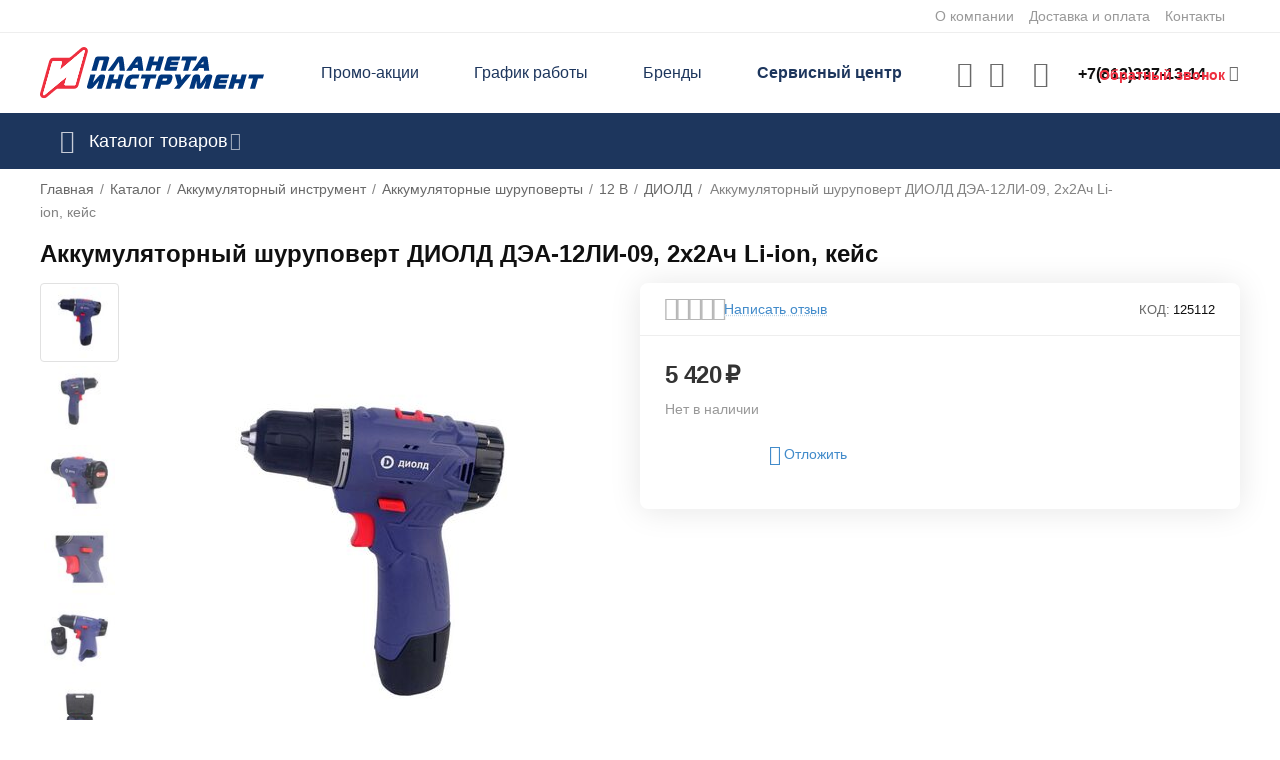

--- FILE ---
content_type: text/html; charset=utf-8
request_url: https://planetainstrument.ru/akk-shurupovert-diold-dea-12li-09-12v-2h2ach-li-ion-besschetochnyy-35nm-0-450-0-1400ob-min-bzp10mm-0-88kg-keys-plast/
body_size: 41500
content:
<!DOCTYPE html>
<html 
class=" sticky-top-panel "    lang="ru"
    dir="ltr"
    class=" "
>
<head>
<title>Аккумуляторный шуруповерт ДИОЛД ДЭА-12ЛИ-09, 12В 2х2Ач Li-ion бесщеточный 35Нм 0-450/0-1400об/мин БЗП10мм 0.88кг кейс пласт. купить в интернет-магазине Планета Инструмент по низкой цене</title>
<base href="https://planetainstrument.ru/" />
<meta http-equiv="Content-Type" content="text/html; charset=utf-8" data-ca-mode="ultimate" />
<meta name="viewport" content="width=device-width,initial-scale=1,maximum-scale=1,user-scalable=0,viewport-fit=cover" />
<meta name="description" content="Купить Аккумуляторный шуруповерт ДИОЛД ДЭА-12ЛИ-09, 12В 2х2Ач Li-ion бесщеточный 35Нм 0-450/0-1400об/мин БЗП10мм 0.88кг кейс пласт. по низкой цене. Доставка курьером по Санкт-Петербургу, Новгороду. Доставка транспортной компанией в любой город России." />

    <meta name="keywords" content="аккумуляторный шуруповерт диолд дэа-12ли-09, 2х2ач li-ion, кейс, аккумуляторные шуруповерты, купить аккумуляторные шуруповерты, интернет-магазин, санкт-петербург" />

<meta name="format-detection" content="telephone=no">

            <link rel="canonical" href="https://planetainstrument.ru/akk-shurupovert-diold-dea-12li-09-12v-2h2ach-li-ion-besschetochnyy-35nm-0-450-0-1400ob-min-bzp10mm-0-88kg-keys-plast/" />    
    

    <!-- Inline script moved to the bottom of the page -->
    <meta property="og:type" content="website" />
<meta property="og:locale" content="ru_RU" />
<meta property="og:title" content="Аккумуляторный шуруповерт ДИОЛД ДЭА-12ЛИ-09, 12В 2х2Ач Li-ion бесщеточный 35Нм 0-450/0-1400об/мин БЗП10мм 0.88кг кейс пласт. купить в интернет-магазине Планета Инструмент по низкой цене" />
<meta property="og:description" content="Купить Аккумуляторный шуруповерт ДИОЛД ДЭА-12ЛИ-09, 12В 2х2Ач Li-ion бесщеточный 35Нм 0-450/0-1400об/мин БЗП10мм 0.88кг кейс пласт. по низкой цене. Доставка курьером по Санкт-Петербургу, Новгороду. Доставка транспортной компанией в любой город России." />
<meta property="og:url" content="https://planetainstrument.ru/akk-shurupovert-diold-dea-12li-09-12v-2h2ach-li-ion-besschetochnyy-35nm-0-450-0-1400ob-min-bzp10mm-0-88kg-keys-plast/" />
    <meta property="og:image" content="https://planetainstrument.ru/images/detailed/33/125112.jpg" />

<!-- Top.Mail.Ru counter -->
<script type="text/javascript">
var _tmr = window._tmr || (window._tmr = []);
_tmr.push({id: "3483405", type: "pageView", start: (new Date()).getTime()});
(function (d, w, id) {
  if (d.getElementById(id)) return;
  var ts = d.createElement("script"); ts.type = "text/javascript"; ts.async = true; ts.id = id;
  ts.src = "https://top-fwz1.mail.ru/js/code.js";
  var f = function () {var s = d.getElementsByTagName("script")[0]; s.parentNode.insertBefore(ts, s);};
  if (w.opera == "[object Opera]") { d.addEventListener("DOMContentLoaded", f, false); } else { f(); }
})(document, window, "tmr-code");
</script>
<noscript><div><img src="https://top-fwz1.mail.ru/counter?id=3483405;js=na" style="position:absolute;left:-9999px;" alt="Top.Mail.Ru" /></div></noscript>
<!-- /Top.Mail.Ru counter -->

    <link href="https://planetainstrument.ru/images/logos/8/%D1%84%D0%B0%D0%B2%D0%B8%D0%BA%D0%BE%D0%BD_%D0%B4%D0%BB%D1%8F_%D1%81%D0%B0%D0%B9%D1%82%D0%B0_%D0%BD%D0%BE%D0%B2%D1%8B%D0%B9.png" rel="shortcut icon" type="image/png" />

<link rel="preload" crossorigin="anonymous" as="font" href="https://planetainstrument.ru/design/themes/abt__unitheme2/media/custom_fonts/MuseoSansBlack.woff?1760954468" type="font/woff" />
<link type="text/css" rel="stylesheet" href="https://planetainstrument.ru/var/cache/misc/assets/design/themes/abt__unitheme2/css/standalone.b87351c419ff6d552be9e1d67f82dba51760954464.css?1760954464" /><script data-no-defer>
    window.lazySizesConfig =  {
        loadMode: 2,
        hFac: 0.42857142857143,
        expand: 350,
        expFactor: 1,
        preloadAfterLoad: false
    };
    document.addEventListener('lazybeforeunveil', function(e){
        let element = e.target;
        var bg = element.getAttribute('data-background-url');
        if(bg){
            var bgImg = $(new Image());
            bgImg.attr('src', bg);
            bgImg.on('load', function () {
                $(element).css({
                    'background-image': "url('" + bg + "')"
                }).removeAttr('data-background-url')
            });
        }
    });
</script>
    <!-- Inline script moved to the bottom of the page -->

    
            <link rel="preload" href="https://fonts.gstatic.com/s/roboto/v18/KFOlCnqEu92Fr1MmEU9fBBc4.woff2" as="font" type="font/woff" crossorigin="anonymous">
            <link rel="preload" href="https://fonts.gstatic.com/s/roboto/v18/KFOmCnqEu92Fr1Mu4mxK.woff2" as="font" type="font/woff" crossorigin="anonymous">
            <link rel="preload" href="https://fonts.gstatic.com/s/roboto/v18/KFOmCnqEu92Fr1Mu5mxKOzY.woff2" as="font" type="font/woff" crossorigin="anonymous">
            <link rel="preload" href="https://planetainstrument.ru/design/themes/abt__unitheme2/media/custom_fonts/Manrope/Manrope-Regular.woff" as="font" type="font/woff" crossorigin="anonymous">
            <link rel="preload" href="https://planetainstrument.ru/design/themes/abt__unitheme2/media/custom_fonts/Manrope/Manrope-Regular.woff2" as="font" type="font/woff" crossorigin="anonymous">
            <link rel="preload" href="https://planetainstrument.ru/design/themes/abt__unitheme2/media/custom_fonts/Manrope/Manrope-SemiBold.woff" as="font" type="font/woff" crossorigin="anonymous">
            <link rel="preload" href="https://planetainstrument.ru/design/themes/abt__unitheme2/media/custom_fonts/Manrope/Manrope-SemiBold.woff2" as="font" type="font/woff" crossorigin="anonymous">
            <link rel="preload" href="https://planetainstrument.ru/design/themes/abt__unitheme2/media/custom_fonts/MuseoSansBlack.woff" as="font" type="font/woff" crossorigin="anonymous">
            <link rel="preload" href="https://planetainstrument.ru/design/themes/abt__unitheme2/media/custom_fonts/uni2-icons.woff" as="font" type="font/woff" crossorigin="anonymous">
            <link rel="preload" href="https://planetainstrument.ru/design/themes/responsive/css/addons/ab__scroll_to_top/fonts/abscroll.woff" as="font" type="font/woff" crossorigin="anonymous">
            <link rel="preload" href="https://planetainstrument.ru/design/themes/responsive/media/fonts/glyphs.woff" as="font" type="font/woff" crossorigin="anonymous">
    <link rel="preload" href="https://planetainstrument.ru/images/logos/8/Logo__3_.svg" as="image" fetchpriority="high">
<link rel="preload" href="https://planetainstrument.ru/images/thumbnails/435/537/detailed/33/125112.jpg" as="image" fetchpriority="high">
</head>

<body>
            
        <div class="ty-tygh  " data-ca-element="mainContainer" id="tygh_container">

        <div id="ajax_overlay" class="ty-ajax-overlay"></div>
<div id="ajax_loading_box" class="ty-ajax-loading-box"></div>
        <div class="cm-notification-container notification-container">
</div>
        <div class="ty-helper-container "
                    id="tygh_main_container">
                                             
<div class="tygh-top-panel clearfix">
                <div class="container-fluid  top-grid">
                                                
                                        
                <div class="container-fluid-row">
<div class="row-fluid ">        <div class="span16 top-links-grid " >
                    <div class="top-quick-links ty-float-right">
                    

        <div class="ty-text-links-wrapper">
        <span id="sw_text_links_113" class="ty-text-links-btn cm-combination visible-phone">
            <span
        class="ty-icon ty-icon-short-list"
                                    ></span>

            <span
        class="ty-icon ty-icon-down-micro ty-text-links-btn__arrow"
                                    ></span>

        </span>
    
        <ul id="text_links_113" class="ty-text-links  cm-popup-box ty-text-links_show_inline"><li class="ty-text-links__item ty-level-0  ty-text-links__item--inline"><a class="ty-text-links__a ty-text-links__a--level-0  ty-text-links__a--inline" href="https://planetainstrument.ru/o-kompanii/">О компании</a></li><li class="ty-text-links__item ty-level-0  ty-text-links__item--inline ty-quick-menu__delivery"><a class="ty-text-links__a ty-text-links__a--level-0  ty-text-links__a--inline" href="https://planetainstrument.ru/oplata-i-dostavka/">Доставка и оплата</a></li><li class="ty-text-links__item ty-level-0  ty-text-links__item--inline ty-quick-menu__pickup"><a class="ty-text-links__a ty-text-links__a--level-0  ty-text-links__a--inline" href="https://planetainstrument.ru/kontakty/">Контакты</a></li></ul>

        </div>
    
                    </div>
            </div>
</div>
    </div>    
        </div>
    

</div>

<div class="tygh-header clearfix">
                <div class="container-fluid  header-grid  advanced-header">
                                                
                <div class="container-fluid-row">
<div class="row-fluid ">        <div class="span4 top-logo-grid " >
                    <div class="top-logo ">
                <div class="ty-logo-container">
    
            <a href="https://planetainstrument.ru/" title="Интернет магазин planetainstrument.ru">
        
    


    





        
                            
        
        <img class="ty-pict  ty-logo-container__image   cm-image" width="224" height="52" alt="Интернет магазин planetainstrument.ru" title="Интернет магазин planetainstrument.ru" id="det_img_3569600026" src="https://planetainstrument.ru/images/logos/8/Logo__3_.svg" />

    
            </a>
    </div>

                    </div>
            </div>

                                            
                
        <div class="span7 top-header-menu " >
                    <div class="hidden-phone ">
                

    
        <ul id="text_links_115" class="ty-text-links "><li class="ty-text-links__item ty-level-0 "><a class="ty-text-links__a ty-text-links__a--level-0 " href="https://planetainstrument.ru/promotions/">Промо-акции</a></li><li class="ty-text-links__item ty-level-0 "><a class="ty-text-links__a ty-text-links__a--level-0 " href="https://planetainstrument.ru/grafik-raboty-v-prazdniki/">График работы</a></li><li class="ty-text-links__item ty-level-0 "><a class="ty-text-links__a ty-text-links__a--level-0 " href="https://planetainstrument.ru/brend/">Бренды</a></li><li class="ty-text-links__item ty-level-0  ms-service"><a class="ty-text-links__a ty-text-links__a--level-0 " href="https://planetainstrument.ru/servicecenter">Сервисный центр</a></li></ul>

    
                    </div>
            </div>

                                            
                
        <div class="span5 top-phones " >
                    <div class="top-buttons-grid hidden-phone ">
                        <div class="ut2-top-compared-products" id="abt__ut2_compared_products">
        <a class="cm-tooltip ty-compare__a " href="https://planetainstrument.ru/compare/" rel="nofollow" title="Просмотреть Список сравнения"><i class="ut2-icon-baseline-equalizer"></i></a>
        <!--abt__ut2_compared_products--></div>

    
    <div class="ut2-top-wishlist-count" id="abt__ut2_wishlist_count">
        <a class="cm-tooltip ty-wishlist__a " href="https://planetainstrument.ru/wishlist/" rel="nofollow" title="Просмотреть список отложенных товаров"><i class="ut2-icon-baseline-favorite-border"></i></a>
        <!--abt__ut2_wishlist_count--></div>

                    </div><div class="flex_content_call  ">
                <div class="ty-wysiwyg-content"  data-ca-live-editor-object-id="0" data-ca-live-editor-object-type=""><div class="ut2-pn ty-dropdown-box" id="ut2_pn_117">
  <div id="sw_dropdown_117" class="ut2-pn__wrap ut2-pn__row cm-combination">
   

    <div class="ut2-pn__icon">&nbsp;</div>
    <div class="ut2-pn__items">
      <a href="javascript:void(0);"><bdi>+7(812)337-13-14</bdi></a>
    </div>
    <div class="ut2-pn__expand_icon"><i class="ut2-icon-outline-expand_more"></i></div>
   



  </div>
  <div class="ut2-pn__contacts cm-popup-box ty-dropdown-box__content hidden" id="dropdown_117" style="display:none;">
    <div class="ut2-pn__items-full">
      <a href="javascript:void(0);" data-ca-external-click-id="sw_dropdown_117" rel="nofollow" class="cm-external-click cm-combination ut2-btn-close hidden"><i class="ut2-icon-baseline-close"></i></a>
      <div class="ut2-pn__items">
                <p>
          <a href="tel:+7(812)337-13-14"><bdi>+7(812)337-13-14</bdi></a>
          <!-- Edit work time -->
          <small>10:00 – 19:00 (по рабочим дням) <br>
10:00 – 18:00 (выходные, праздники)</small>
        </p>
        
        
        <span class="ut2-pn__call_request ">
        
                            
        

    
    <a id="opener_call_request_block117"
        class="cm-dialog-opener cm-dialog-auto-size "
        href="https://planetainstrument.ru/index.php?dispatch=call_requests.request&amp;obj_prefix=block&amp;obj_id=117"         data-ca-target-id="content_call_request_block117"
                data-ca-dialog-title="Обратный звонок"        
        rel="nofollow"
    >
                <bdi >Обратный звонок</bdi>
            </a>


<div class="hidden" id="content_call_request_block117" title="">
    
</div>
</span>

        <hr>

       <div>
      <p> <small>Мессенджеры</small> </p>
       <p><a href="https://wa.me/79313372244" target="_blank">Написать в WhatsApp
        <i class="ut2-icon-whatsapp"  style="color: #21a521;"></i></a></p>
        <p><a href="https://t.me/+79313372244" target="_blank">Написать в Telegram
        <i class="ut2-icon-telegram" style="color: #428bca;"></i></a></p>
        </div>

                <p>
          <small>Email</small>
          <a href="mailto:online@planetainstrument.ru" style="font-weight:normal;font-size: inherit;">online@planetainstrument.ru</a>
        </p>
        
        


       
      </div>
    </div>
  </div>
</div></div>
                    </div><div class="my_class_call_request ">
                <div class="ty-cr-phone-number-link">
        <div class="ty-cr-link">
                
                            
        

    
    <a id="opener_call_request_block846"
        class="cm-dialog-opener cm-dialog-auto-size "
        href="https://planetainstrument.ru/index.php?dispatch=call_requests.request&amp;obj_prefix=block&amp;obj_id=846"         data-ca-target-id="content_call_request_block846"
                data-ca-dialog-title="Обратный звонок"        
        rel="nofollow"
    >
                <bdi >Обратный звонок</bdi>
            </a>


<div class="hidden" id="content_call_request_block846" title="">
    
</div>
    </div>
</div>
                    </div>
            </div>
</div>
    </div>                                        
                <div class="container-fluid-row container-fluid-row-full-width top-menu-grid">
<div class="row-fluid ">        <div class="span16 " >
                    <div class="row-fluid ">        <div class="span16 top-left-grid " >
                    <div class="row-fluid ">        <div class="span16 menu-grid " >
                    <div class="ty-dropdown-box  top-menu-grid-vetrtical">

        <div id="sw_dropdown_118" class="ty-dropdown-box__title cm-combination ">
                                        <i class="ut2-icon"></i><span>Каталог товаров</span>
                        
        </div>

        <div id="dropdown_118" class="cm-popup-box ty-dropdown-box__content  hidden">
            <div class="ty-dropdown-box__title cm-external-click  hidden-desktop" data-ca-external-click-id="sw_dropdown_118">
                <i class="ut2-icon"></i>Каталог товаров<span class="ut2-btn-close hidden"><i class="ut2-icon-baseline-close"></i></span>
            </div>
            
<style>
    :root {
        --ut2-vertical-menu-block-height: 750px;
    }
</style>

<div class="ut2-menu__backdrop cm-external-click" style="display: none" data-ca-external-click-id="sw_dropdown_118" ></div><div class="ut2-menu__header-mobile" style="display: none">Каталог товаров</div><div class="ut2-menu-vetrtical"><div class="ut2-menu__inbox cm-external-triggered"><ul class="ty-menu__items cm-responsive-menu"><li class="ty-menu__item ty-menu__item-nodrop cm-menu-item-responsive first-lvl" data-subitems-count="0" data-settings-cols="3"><a href="https://planetainstrument.ru/catalog/ucenennye-tovary/" class="ty-menu__item-link a-first-lvl"><span class="menu-lvl-ctn ">


    



                    
                    
                    
            

            
    
    <img class="ty-pict  ut2-mwi-icon lazyload   cm-image" alt="" title="" src="[data-uri]" width="64" height="64" data-src="https://planetainstrument.ru/images/ab__webp/abt__ut2/menu-with-icon/33/sale_png.webp" />

<span><span class="v-center">Распродажа                                    </span>
                                                                    </span>
                                                            </span>
                        </a>
                                            </li>
                <li class="ty-menu__item ty-menu__item-nodrop cm-menu-item-responsive first-lvl" data-subitems-count="0" data-settings-cols="3"><a href="https://planetainstrument.ru/promotions/" class="ty-menu__item-link a-first-lvl"><span class="menu-lvl-ctn ">


    



                    
                    
                    
            

            
    
    <img class="ty-pict  ut2-mwi-icon lazyload   cm-image" alt="" title="" src="[data-uri]" width="64" height="64" data-src="https://planetainstrument.ru/images/ab__webp/abt__ut2/menu-with-icon/11/hot-sale_png.webp" />

<span><span class="v-center">Промо-акции                                    </span>
                                                                    </span>
                                                            </span>
                        </a>
                                            </li>
                <li class="ty-menu__item cm-menu-item-responsive first-lvl" data-subitems-count="22" data-settings-cols="3"><span class="ty-menu__item-toggle ty-menu__menu-btn visible-phone cm-responsive-menu-toggle"><i class="ut2-icon-outline-expand_more"></i></span><a href="https://planetainstrument.ru/catalog/elektroinstrument/" class="ty-menu__item-link a-first-lvl"><span class="menu-lvl-ctn ">


    



                    
                    
                    
            

            
    
    <img class="ty-pict  ut2-mwi-icon lazyload   cm-image" alt="" title="" src="[data-uri]" width="64" height="64" data-src="https://planetainstrument.ru/images/ab__webp/abt__ut2/menu-with-icon/11/drill_png.webp" />

<span><span class="v-center">Электроинструмент                                    </span>
                                                                    </span>
                                <i class="icon-right-dir ut2-icon-outline-arrow_forward"></i>                            </span>
                        </a>
                                                    
                                                            <div class="ty-menu__submenu" id="topmenu_71_118_212397545">
                                    <a href="https://planetainstrument.ru/catalog/elektroinstrument/" class="ty-menu__item-link link-parent" style="display: none" target="_self">Все - Электроинструмент <span class="ty-btn ty-btn__primary">Просмотреть</span></a>                                                                                                                <div class="ty-menu__submenu-items cm-responsive-menu-submenu  " style="min-height: var(--ut2-vertical-menu-block-height)">
            <div style="min-height: var(--ut2-vertical-menu-block-height)">
                    

    
    <div class="ty-menu__submenu-col" style="width:33.333333333333%;">
                    <div class="second-lvl" data-elem-index="0">
                
                                <div class="ty-menu__submenu-item-header no-items">
                                        <a href="https://planetainstrument.ru/catalog/elektroinstrument/gaykoverty/" class="ty-menu__submenu-link ">
                                                <span class="v-center">
                            Гайковерты                        </span>
                    </a>
                                    </div>
                            </div>
                    <div class="second-lvl" data-elem-index="1">
                
                                <div class="ty-menu__submenu-item-header no-items">
                                        <a href="https://planetainstrument.ru/catalog/elektroinstrument/gravery/" class="ty-menu__submenu-link ">
                                                <span class="v-center">
                            Граверы                        </span>
                    </a>
                                    </div>
                            </div>
                    <div class="second-lvl" data-elem-index="2">
                
                                <div class="ty-menu__submenu-item-header">
                                            <svg fill="#000000" viewBox="0 0 32 32" version="1.1" xmlns="http://www.w3.org/2000/svg"><g id="SVGRepo_bgCarrier" stroke-width="0"></g><g id="SVGRepo_tracerCarrier" stroke-linecap="round" stroke-linejoin="round"></g><g id="SVGRepo_iconCarrier"> <title>plus-frame</title> <path d="M0 26.016q0 2.496 1.76 4.224t4.256 1.76h20q2.464 0 4.224-1.76t1.76-4.224v-20q0-2.496-1.76-4.256t-4.224-1.76h-20q-2.496 0-4.256 1.76t-1.76 4.256v20zM4 26.016v-20q0-0.832 0.576-1.408t1.44-0.608h20q0.8 0 1.408 0.608t0.576 1.408v20q0 0.832-0.576 1.408t-1.408 0.576h-20q-0.832 0-1.44-0.576t-0.576-1.408zM8 16q0 0.832 0.576 1.44t1.44 0.576h4v4q0 0.832 0.576 1.408t1.408 0.576 1.408-0.576 0.608-1.408v-4h4q0.8 0 1.408-0.576t0.576-1.44-0.576-1.408-1.408-0.576h-4v-4q0-0.832-0.608-1.408t-1.408-0.608-1.408 0.608-0.576 1.408v4h-4q-0.832 0-1.44 0.576t-0.576 1.408z"></path> </g></svg>
                                        <a href="https://planetainstrument.ru/catalog/elektroinstrument/dreli/" class="ty-menu__submenu-link ">
                                                <span class="v-center">
                            Дрели                        </span>
                    </a>
                                    </div>
                                    <span class="ty-menu__item-toggle visible-phone cm-responsive-menu-toggle">
                        <i class="ut2-icon-outline-expand_more"></i>
                    </span>
                    <div class="ty-menu__submenu " >
                                                    <div class="ty-menu__submenu-list cm-responsive-menu-submenu" data-cols-count="3" >
                                                                                                                                                                        <div class="ty-menu__submenu-item">
                                        <a href="https://planetainstrument.ru/catalog/elektroinstrument/dreli/bezudarnye/" class="ty-menu__submenu-link" title="Безударные">
                                                                                        <span class="v-center">
                                                Безударные                                            </span>
                                        </a>
                                    </div>
                                                                                                        <div class="ty-menu__submenu-item">
                                        <a href="https://planetainstrument.ru/catalog/elektroinstrument/dreli/dreli-miksery/" class="ty-menu__submenu-link" title="Дрели-миксеры">
                                                                                        <span class="v-center">
                                                Дрели-миксеры                                            </span>
                                        </a>
                                    </div>
                                                                                                        <div class="ty-menu__submenu-item">
                                        <a href="https://planetainstrument.ru/catalog/elektroinstrument/dreli/dreli-shurupoverty/" class="ty-menu__submenu-link" title="Дрели-шуруповерты">
                                                                                        <span class="v-center">
                                                Дрели-шуруповерты                                            </span>
                                        </a>
                                    </div>
                                                                                                        <div class="ty-menu__submenu-item">
                                        <a href="https://planetainstrument.ru/catalog/elektroinstrument/dreli/udarnye/" class="ty-menu__submenu-link" title="Ударные">
                                                                                        <span class="v-center">
                                                Ударные                                            </span>
                                        </a>
                                    </div>
                                                                
                                </div>
                                                                                                                                                </div>
                            </div>
                    <div class="second-lvl" data-elem-index="3">
                
                                <div class="ty-menu__submenu-item-header no-items">
                                        <a href="https://planetainstrument.ru/catalog/elektroinstrument/kleevye-pistolety-termopistolety/" class="ty-menu__submenu-link ">
                                                <span class="v-center">
                            Клеевые пистолеты (термопистолеты)                        </span>
                    </a>
                                    </div>
                            </div>
                    <div class="second-lvl" data-elem-index="4">
                
                                <div class="ty-menu__submenu-item-header no-items">
                                        <a href="https://planetainstrument.ru/catalog/elektroinstrument/kraskopulty-elektricheskie/" class="ty-menu__submenu-link ">
                                                <span class="v-center">
                            Краскопульты электрические                        </span>
                    </a>
                                    </div>
                            </div>
                    <div class="second-lvl" data-elem-index="5">
                
                                <div class="ty-menu__submenu-item-header no-items">
                                        <a href="https://planetainstrument.ru/catalog/elektroinstrument/lobziki/" class="ty-menu__submenu-link ">
                                                <span class="v-center">
                            Лобзики                        </span>
                    </a>
                                    </div>
                            </div>
                    <div class="second-lvl" data-elem-index="6">
                
                                <div class="ty-menu__submenu-item-header no-items">
                                        <a href="https://planetainstrument.ru/catalog/elektroinstrument/otboynye-molotki/" class="ty-menu__submenu-link ">
                                                <span class="v-center">
                            Отбойные молотки                        </span>
                    </a>
                                    </div>
                            </div>
                    <div class="second-lvl" data-elem-index="7">
                
                                <div class="ty-menu__submenu-item-header no-items">
                                        <a href="https://planetainstrument.ru/catalog/elektroinstrument/paroochistiteli-stekloochistiteli/" class="ty-menu__submenu-link ">
                                                <span class="v-center">
                            Пароочистители, стеклоочистители                        </span>
                    </a>
                                    </div>
                            </div>
            </div>
    
    <div class="ty-menu__submenu-col" style="width:33.333333333333%;">
                    <div class="second-lvl" data-elem-index="8">
                
                                <div class="ty-menu__submenu-item-header">
                                            <svg fill="#000000" viewBox="0 0 32 32" version="1.1" xmlns="http://www.w3.org/2000/svg"><g id="SVGRepo_bgCarrier" stroke-width="0"></g><g id="SVGRepo_tracerCarrier" stroke-linecap="round" stroke-linejoin="round"></g><g id="SVGRepo_iconCarrier"> <title>plus-frame</title> <path d="M0 26.016q0 2.496 1.76 4.224t4.256 1.76h20q2.464 0 4.224-1.76t1.76-4.224v-20q0-2.496-1.76-4.256t-4.224-1.76h-20q-2.496 0-4.256 1.76t-1.76 4.256v20zM4 26.016v-20q0-0.832 0.576-1.408t1.44-0.608h20q0.8 0 1.408 0.608t0.576 1.408v20q0 0.832-0.576 1.408t-1.408 0.576h-20q-0.832 0-1.44-0.576t-0.576-1.408zM8 16q0 0.832 0.576 1.44t1.44 0.576h4v4q0 0.832 0.576 1.408t1.408 0.576 1.408-0.576 0.608-1.408v-4h4q0.8 0 1.408-0.576t0.576-1.44-0.576-1.408-1.408-0.576h-4v-4q0-0.832-0.608-1.408t-1.408-0.608-1.408 0.608-0.576 1.408v4h-4q-0.832 0-1.44 0.576t-0.576 1.408z"></path> </g></svg>
                                        <a href="https://planetainstrument.ru/catalog/elektroinstrument/perforatory/" class="ty-menu__submenu-link ">
                                                <span class="v-center">
                            Перфораторы                        </span>
                    </a>
                                    </div>
                                    <span class="ty-menu__item-toggle visible-phone cm-responsive-menu-toggle">
                        <i class="ut2-icon-outline-expand_more"></i>
                    </span>
                    <div class="ty-menu__submenu " >
                                                    <div class="ty-menu__submenu-list cm-responsive-menu-submenu" data-cols-count="3" >
                                                                                                                                                                        <div class="ty-menu__submenu-item">
                                        <a href="https://planetainstrument.ru/catalog/elektroinstrument/perforatory/sds-max/" class="ty-menu__submenu-link" title="SDS-max">
                                                                                        <span class="v-center">
                                                SDS-max                                            </span>
                                        </a>
                                    </div>
                                                                                                        <div class="ty-menu__submenu-item">
                                        <a href="https://planetainstrument.ru/catalog/elektroinstrument/perforatory/sds-plus/" class="ty-menu__submenu-link" title="SDS-plus">
                                                                                        <span class="v-center">
                                                SDS-plus                                            </span>
                                        </a>
                                    </div>
                                                                
                                </div>
                                                                                                                                                </div>
                            </div>
                    <div class="second-lvl" data-elem-index="9">
                
                                <div class="ty-menu__submenu-item-header">
                                            <svg fill="#000000" viewBox="0 0 32 32" version="1.1" xmlns="http://www.w3.org/2000/svg"><g id="SVGRepo_bgCarrier" stroke-width="0"></g><g id="SVGRepo_tracerCarrier" stroke-linecap="round" stroke-linejoin="round"></g><g id="SVGRepo_iconCarrier"> <title>plus-frame</title> <path d="M0 26.016q0 2.496 1.76 4.224t4.256 1.76h20q2.464 0 4.224-1.76t1.76-4.224v-20q0-2.496-1.76-4.256t-4.224-1.76h-20q-2.496 0-4.256 1.76t-1.76 4.256v20zM4 26.016v-20q0-0.832 0.576-1.408t1.44-0.608h20q0.8 0 1.408 0.608t0.576 1.408v20q0 0.832-0.576 1.408t-1.408 0.576h-20q-0.832 0-1.44-0.576t-0.576-1.408zM8 16q0 0.832 0.576 1.44t1.44 0.576h4v4q0 0.832 0.576 1.408t1.408 0.576 1.408-0.576 0.608-1.408v-4h4q0.8 0 1.408-0.576t0.576-1.44-0.576-1.408-1.408-0.576h-4v-4q0-0.832-0.608-1.408t-1.408-0.608-1.408 0.608-0.576 1.408v4h-4q-0.832 0-1.44 0.576t-0.576 1.408z"></path> </g></svg>
                                        <a href="https://planetainstrument.ru/catalog/elektroinstrument/pily/" class="ty-menu__submenu-link ">
                                                <span class="v-center">
                            Пилы                        </span>
                    </a>
                                    </div>
                                    <span class="ty-menu__item-toggle visible-phone cm-responsive-menu-toggle">
                        <i class="ut2-icon-outline-expand_more"></i>
                    </span>
                    <div class="ty-menu__submenu " >
                                                    <div class="ty-menu__submenu-list cm-responsive-menu-submenu" data-cols-count="3" >
                                                                                                                                                                        <div class="ty-menu__submenu-item">
                                        <a href="https://planetainstrument.ru/catalog/elektroinstrument/pily/diskovye-pily/" class="ty-menu__submenu-link" title="Дисковые пилы">
                                                                                        <span class="v-center">
                                                Дисковые пилы                                            </span>
                                        </a>
                                    </div>
                                                                                                        <div class="ty-menu__submenu-item">
                                        <a href="https://planetainstrument.ru/catalog/elektroinstrument/pily/montazhnye-pily/" class="ty-menu__submenu-link" title="Монтажные пилы">
                                                                                        <span class="v-center">
                                                Монтажные пилы                                            </span>
                                        </a>
                                    </div>
                                                                                                        <div class="ty-menu__submenu-item">
                                        <a href="https://planetainstrument.ru/catalog/elektroinstrument/pily/sabelnye-pily/" class="ty-menu__submenu-link" title="Сабельные пилы">
                                                                                        <span class="v-center">
                                                Сабельные пилы                                            </span>
                                        </a>
                                    </div>
                                                                                                        <div class="ty-menu__submenu-item">
                                        <a href="https://planetainstrument.ru/catalog/elektroinstrument/pily/torcevye-pily-kombinirovannye/" class="ty-menu__submenu-link" title="Торцевые пилы комбинированные">
                                                                                        <span class="v-center">
                                                Торцевые пилы комбинированные                                            </span>
                                        </a>
                                    </div>
                                                                                                        <div class="ty-menu__submenu-item">
                                        <a href="https://planetainstrument.ru/catalog/elektroinstrument/pily/torcovochnye-pily/" class="ty-menu__submenu-link" title="Торцовочные пилы">
                                                                                        <span class="v-center">
                                                Торцовочные пилы                                            </span>
                                        </a>
                                    </div>
                                                                
                                </div>
                                                                                                                                                </div>
                            </div>
                    <div class="second-lvl" data-elem-index="10">
                
                                <div class="ty-menu__submenu-item-header no-items">
                                        <a href="https://planetainstrument.ru/catalog/elektroinstrument/polirovalnye-mashiny/" class="ty-menu__submenu-link ">
                                                <span class="v-center">
                            Полировальные машины                        </span>
                    </a>
                                    </div>
                            </div>
                    <div class="second-lvl" data-elem-index="11">
                
                                <div class="ty-menu__submenu-item-header no-items">
                                        <a href="https://planetainstrument.ru/catalog/elektroinstrument/pylesosy-stroitelnye/" class="ty-menu__submenu-link ">
                                                <span class="v-center">
                            Пылесосы строительные                        </span>
                    </a>
                                    </div>
                            </div>
                    <div class="second-lvl" data-elem-index="12">
                
                                <div class="ty-menu__submenu-item-header no-items">
                                        <a href="https://planetainstrument.ru/catalog/elektroinstrument/rezaki/" class="ty-menu__submenu-link ">
                                                <span class="v-center">
                            Резаки                        </span>
                    </a>
                                    </div>
                            </div>
                    <div class="second-lvl" data-elem-index="13">
                
                                <div class="ty-menu__submenu-item-header no-items">
                                        <a href="https://planetainstrument.ru/catalog/elektroinstrument/rubanki/" class="ty-menu__submenu-link ">
                                                <span class="v-center">
                            Рубанки                        </span>
                    </a>
                                    </div>
                            </div>
                    <div class="second-lvl" data-elem-index="14">
                
                                <div class="ty-menu__submenu-item-header no-items">
                                        <a href="https://planetainstrument.ru/catalog/elektroinstrument/stroitelnye-miksery/" class="ty-menu__submenu-link ">
                                                <span class="v-center">
                            Строительные миксеры                        </span>
                    </a>
                                    </div>
                            </div>
            </div>
    
    <div class="ty-menu__submenu-col" style="width:33.333333333333%;">
                    <div class="second-lvl" data-elem-index="15">
                
                                <div class="ty-menu__submenu-item-header no-items">
                                        <a href="https://planetainstrument.ru/catalog/elektroinstrument/termofeny-promyshlennye-feny/" class="ty-menu__submenu-link ">
                                                <span class="v-center">
                            Термофены (промышленные фены)                        </span>
                    </a>
                                    </div>
                            </div>
                    <div class="second-lvl" data-elem-index="16">
                
                                <div class="ty-menu__submenu-item-header no-items">
                                        <a href="https://planetainstrument.ru/catalog/elektroinstrument/tochila/" class="ty-menu__submenu-link ">
                                                <span class="v-center">
                            Точила                        </span>
                    </a>
                                    </div>
                            </div>
                    <div class="second-lvl" data-elem-index="17">
                
                                <div class="ty-menu__submenu-item-header">
                                            <svg fill="#000000" viewBox="0 0 32 32" version="1.1" xmlns="http://www.w3.org/2000/svg"><g id="SVGRepo_bgCarrier" stroke-width="0"></g><g id="SVGRepo_tracerCarrier" stroke-linecap="round" stroke-linejoin="round"></g><g id="SVGRepo_iconCarrier"> <title>plus-frame</title> <path d="M0 26.016q0 2.496 1.76 4.224t4.256 1.76h20q2.464 0 4.224-1.76t1.76-4.224v-20q0-2.496-1.76-4.256t-4.224-1.76h-20q-2.496 0-4.256 1.76t-1.76 4.256v20zM4 26.016v-20q0-0.832 0.576-1.408t1.44-0.608h20q0.8 0 1.408 0.608t0.576 1.408v20q0 0.832-0.576 1.408t-1.408 0.576h-20q-0.832 0-1.44-0.576t-0.576-1.408zM8 16q0 0.832 0.576 1.44t1.44 0.576h4v4q0 0.832 0.576 1.408t1.408 0.576 1.408-0.576 0.608-1.408v-4h4q0.8 0 1.408-0.576t0.576-1.44-0.576-1.408-1.408-0.576h-4v-4q0-0.832-0.608-1.408t-1.408-0.608-1.408 0.608-0.576 1.408v4h-4q-0.832 0-1.44 0.576t-0.576 1.408z"></path> </g></svg>
                                        <a href="https://planetainstrument.ru/catalog/elektroinstrument/ushm-bolgarki/" class="ty-menu__submenu-link ">
                                                <span class="v-center">
                            УШМ (болгарки)                        </span>
                    </a>
                                    </div>
                                    <span class="ty-menu__item-toggle visible-phone cm-responsive-menu-toggle">
                        <i class="ut2-icon-outline-expand_more"></i>
                    </span>
                    <div class="ty-menu__submenu " >
                                                    <div class="ty-menu__submenu-list cm-responsive-menu-submenu" data-cols-count="3" >
                                                                                                                                                                        <div class="ty-menu__submenu-item">
                                        <a href="https://planetainstrument.ru/catalog/elektroinstrument/ushm-bolgarki/115-mm/" class="ty-menu__submenu-link" title="115 мм">
                                                                                        <span class="v-center">
                                                115 мм                                            </span>
                                        </a>
                                    </div>
                                                                                                        <div class="ty-menu__submenu-item">
                                        <a href="https://planetainstrument.ru/catalog/elektroinstrument/ushm-bolgarki/125-mm/" class="ty-menu__submenu-link" title="125 мм">
                                                                                        <span class="v-center">
                                                125 мм                                            </span>
                                        </a>
                                    </div>
                                                                                                        <div class="ty-menu__submenu-item">
                                        <a href="https://planetainstrument.ru/catalog/elektroinstrument/ushm-bolgarki/150-mm/" class="ty-menu__submenu-link" title="150 мм">
                                                                                        <span class="v-center">
                                                150 мм                                            </span>
                                        </a>
                                    </div>
                                                                                                        <div class="ty-menu__submenu-item">
                                        <a href="https://planetainstrument.ru/catalog/elektroinstrument/ushm-bolgarki/180-mm/" class="ty-menu__submenu-link" title="180 мм">
                                                                                        <span class="v-center">
                                                180 мм                                            </span>
                                        </a>
                                    </div>
                                                                                                        <div class="ty-menu__submenu-item">
                                        <a href="https://planetainstrument.ru/catalog/elektroinstrument/ushm-bolgarki/230-mm/" class="ty-menu__submenu-link" title="230 мм">
                                                                                        <span class="v-center">
                                                230 мм                                            </span>
                                        </a>
                                    </div>
                                                                
                                </div>
                                                                                                                                                </div>
                            </div>
                    <div class="second-lvl" data-elem-index="18">
                
                                <div class="ty-menu__submenu-item-header">
                                            <svg fill="#000000" viewBox="0 0 32 32" version="1.1" xmlns="http://www.w3.org/2000/svg"><g id="SVGRepo_bgCarrier" stroke-width="0"></g><g id="SVGRepo_tracerCarrier" stroke-linecap="round" stroke-linejoin="round"></g><g id="SVGRepo_iconCarrier"> <title>plus-frame</title> <path d="M0 26.016q0 2.496 1.76 4.224t4.256 1.76h20q2.464 0 4.224-1.76t1.76-4.224v-20q0-2.496-1.76-4.256t-4.224-1.76h-20q-2.496 0-4.256 1.76t-1.76 4.256v20zM4 26.016v-20q0-0.832 0.576-1.408t1.44-0.608h20q0.8 0 1.408 0.608t0.576 1.408v20q0 0.832-0.576 1.408t-1.408 0.576h-20q-0.832 0-1.44-0.576t-0.576-1.408zM8 16q0 0.832 0.576 1.44t1.44 0.576h4v4q0 0.832 0.576 1.408t1.408 0.576 1.408-0.576 0.608-1.408v-4h4q0.8 0 1.408-0.576t0.576-1.44-0.576-1.408-1.408-0.576h-4v-4q0-0.832-0.608-1.408t-1.408-0.608-1.408 0.608-0.576 1.408v4h-4q-0.832 0-1.44 0.576t-0.576 1.408z"></path> </g></svg>
                                        <a href="https://planetainstrument.ru/catalog/elektroinstrument/frezery/" class="ty-menu__submenu-link ">
                                                <span class="v-center">
                            Фрезеры                        </span>
                    </a>
                                    </div>
                                    <span class="ty-menu__item-toggle visible-phone cm-responsive-menu-toggle">
                        <i class="ut2-icon-outline-expand_more"></i>
                    </span>
                    <div class="ty-menu__submenu " >
                                                    <div class="ty-menu__submenu-list cm-responsive-menu-submenu" data-cols-count="3" >
                                                                                                                                                                        <div class="ty-menu__submenu-item">
                                        <a href="https://planetainstrument.ru/catalog/elektroinstrument/frezery/kromochno-petlevye/" class="ty-menu__submenu-link" title="Кромочно-петлевые">
                                                                                        <span class="v-center">
                                                Кромочно-петлевые                                            </span>
                                        </a>
                                    </div>
                                                                                                        <div class="ty-menu__submenu-item">
                                        <a href="https://planetainstrument.ru/catalog/elektroinstrument/frezery/universalnye/" class="ty-menu__submenu-link" title="Универсальные">
                                                                                        <span class="v-center">
                                                Универсальные                                            </span>
                                        </a>
                                    </div>
                                                                
                                </div>
                                                                                                                                                </div>
                            </div>
                    <div class="second-lvl" data-elem-index="19">
                
                                <div class="ty-menu__submenu-item-header">
                                            <svg fill="#000000" viewBox="0 0 32 32" version="1.1" xmlns="http://www.w3.org/2000/svg"><g id="SVGRepo_bgCarrier" stroke-width="0"></g><g id="SVGRepo_tracerCarrier" stroke-linecap="round" stroke-linejoin="round"></g><g id="SVGRepo_iconCarrier"> <title>plus-frame</title> <path d="M0 26.016q0 2.496 1.76 4.224t4.256 1.76h20q2.464 0 4.224-1.76t1.76-4.224v-20q0-2.496-1.76-4.256t-4.224-1.76h-20q-2.496 0-4.256 1.76t-1.76 4.256v20zM4 26.016v-20q0-0.832 0.576-1.408t1.44-0.608h20q0.8 0 1.408 0.608t0.576 1.408v20q0 0.832-0.576 1.408t-1.408 0.576h-20q-0.832 0-1.44-0.576t-0.576-1.408zM8 16q0 0.832 0.576 1.44t1.44 0.576h4v4q0 0.832 0.576 1.408t1.408 0.576 1.408-0.576 0.608-1.408v-4h4q0.8 0 1.408-0.576t0.576-1.44-0.576-1.408-1.408-0.576h-4v-4q0-0.832-0.608-1.408t-1.408-0.608-1.408 0.608-0.576 1.408v4h-4q-0.832 0-1.44 0.576t-0.576 1.408z"></path> </g></svg>
                                        <a href="https://planetainstrument.ru/catalog/elektroinstrument/shlifovalnye-mashiny/" class="ty-menu__submenu-link ">
                                                <span class="v-center">
                            Шлифовальные машины                        </span>
                    </a>
                                    </div>
                                    <span class="ty-menu__item-toggle visible-phone cm-responsive-menu-toggle">
                        <i class="ut2-icon-outline-expand_more"></i>
                    </span>
                    <div class="ty-menu__submenu " >
                                                    <div class="ty-menu__submenu-list cm-responsive-menu-submenu" data-cols-count="3" >
                                                                                                                                                                        <div class="ty-menu__submenu-item">
                                        <a href="https://planetainstrument.ru/catalog/elektroinstrument/shlifovalnye-mashiny/vibracionnye-mashiny/" class="ty-menu__submenu-link" title="Вибрационные машины">
                                                                                        <span class="v-center">
                                                Вибрационные машины                                            </span>
                                        </a>
                                    </div>
                                                                                                        <div class="ty-menu__submenu-item">
                                        <a href="https://planetainstrument.ru/catalog/elektroinstrument/shlifovalnye-mashiny/delta-shlifmashiny/" class="ty-menu__submenu-link" title="Дельта шлифмашины">
                                                                                        <span class="v-center">
                                                Дельта шлифмашины                                            </span>
                                        </a>
                                    </div>
                                                                                                        <div class="ty-menu__submenu-item">
                                        <a href="https://planetainstrument.ru/catalog/elektroinstrument/shlifovalnye-mashiny/lentochnye-shlifmashiny/" class="ty-menu__submenu-link" title="Ленточные шлифмашины">
                                                                                        <span class="v-center">
                                                Ленточные шлифмашины                                            </span>
                                        </a>
                                    </div>
                                                                                                        <div class="ty-menu__submenu-item">
                                        <a href="https://planetainstrument.ru/catalog/elektroinstrument/shlifovalnye-mashiny/pryamoshlifovalnye-mashiny/" class="ty-menu__submenu-link" title="Прямошлифовальные машины">
                                                                                        <span class="v-center">
                                                Прямошлифовальные машины                                            </span>
                                        </a>
                                    </div>
                                                                                                        <div class="ty-menu__submenu-item">
                                        <a href="https://planetainstrument.ru/catalog/elektroinstrument/shlifovalnye-mashiny/schetochnye-mashiny/" class="ty-menu__submenu-link" title="Щеточные машины">
                                                                                        <span class="v-center">
                                                Щеточные машины                                            </span>
                                        </a>
                                    </div>
                                                                                                        <div class="ty-menu__submenu-item">
                                        <a href="https://planetainstrument.ru/catalog/elektroinstrument/shlifovalnye-mashiny/ekscentrikovye-shlifmashiny/" class="ty-menu__submenu-link" title="Эксцентриковые шлифмашины">
                                                                                        <span class="v-center">
                                                Эксцентриковые шлифмашины                                            </span>
                                        </a>
                                    </div>
                                                                
                                </div>
                                                                                                                                                </div>
                            </div>
                    <div class="second-lvl" data-elem-index="20">
                
                                <div class="ty-menu__submenu-item-header no-items">
                                        <a href="https://planetainstrument.ru/catalog/elektroinstrument/shtroborezy/" class="ty-menu__submenu-link ">
                                                <span class="v-center">
                            Штроборезы                        </span>
                    </a>
                                    </div>
                            </div>
                    <div class="second-lvl" data-elem-index="21">
                
                                <div class="ty-menu__submenu-item-header no-items">
                                        <a href="https://planetainstrument.ru/catalog/elektroinstrument/shurupoverty-setevye/" class="ty-menu__submenu-link ">
                                                <span class="v-center">
                            Шуруповерты сетевые                        </span>
                    </a>
                                    </div>
                            </div>
            </div>

<!-- Inline script moved to the bottom of the page -->                            </div>
                    </div>

            
                            
                                </div>
                                                                        </li>
                <li class="ty-menu__item cm-menu-item-responsive first-lvl" data-subitems-count="16" data-settings-cols="3"><span class="ty-menu__item-toggle ty-menu__menu-btn visible-phone cm-responsive-menu-toggle"><i class="ut2-icon-outline-expand_more"></i></span><a href="https://planetainstrument.ru/catalog/akkumulyatornyy-instrument/" class="ty-menu__item-link a-first-lvl"><span class="menu-lvl-ctn ">


    



                    
                    
                    
            

            
    
    <img class="ty-pict  ut2-mwi-icon lazyload   cm-image" alt="" title="" src="[data-uri]" width="64" height="64" data-src="https://planetainstrument.ru/images/ab__webp/abt__ut2/menu-with-icon/11/Screwdriver_png.webp" />

<span><span class="v-center">Аккумуляторный инструмент                                    </span>
                                                                    </span>
                                <i class="icon-right-dir ut2-icon-outline-arrow_forward"></i>                            </span>
                        </a>
                                                    
                                                            <div class="ty-menu__submenu" id="topmenu_71_118_1146845428">
                                    <a href="https://planetainstrument.ru/catalog/akkumulyatornyy-instrument/" class="ty-menu__item-link link-parent" style="display: none" target="_self">Все - Аккумуляторный инструмент <span class="ty-btn ty-btn__primary">Просмотреть</span></a>                                                                                                                                                                                                                                                                                                                                                                                                                                                        
        <div class="ty-menu__submenu-items cm-responsive-menu-submenu ut2-simple " style="min-height: var(--ut2-vertical-menu-block-height)">
            <div style="min-height: var(--ut2-vertical-menu-block-height)">
                

    
    <div class="ty-menu__submenu-col" style="width:33.333333333333%;">
                    <div class="second-lvl" data-elem-index="0">
                
                                <div class="ty-menu__submenu-item-header no-items">
                    <a href="https://planetainstrument.ru/catalog/akkumulyatornyy-instrument/akkumulyatornye-gaykoverty/" class="ty-menu__submenu-link ">
                                                <span class="v-center">
                            Аккумуляторные гайковерты                        </span>
                    </a>
                                    </div>
            </div>
                    <div class="second-lvl" data-elem-index="1">
                
                                <div class="ty-menu__submenu-item-header no-items">
                    <a href="https://planetainstrument.ru/catalog/akkumulyatornyy-instrument/akkumulyatornye-lobziki/" class="ty-menu__submenu-link ">
                                                <span class="v-center">
                            Аккумуляторные лобзики                        </span>
                    </a>
                                    </div>
            </div>
                    <div class="second-lvl" data-elem-index="2">
                
                                <div class="ty-menu__submenu-item-header no-items">
                    <a href="https://planetainstrument.ru/catalog/akkumulyatornyy-instrument/akkumulyatornye-nozhnicy/" class="ty-menu__submenu-link ">
                                                <span class="v-center">
                            Аккумуляторные ножницы                        </span>
                    </a>
                                    </div>
            </div>
                    <div class="second-lvl" data-elem-index="3">
                
                                <div class="ty-menu__submenu-item-header no-items">
                    <a href="https://planetainstrument.ru/catalog/akkumulyatornyy-instrument/akkumulyatornye-otvertki/" class="ty-menu__submenu-link ">
                                                <span class="v-center">
                            Аккумуляторные отвертки                        </span>
                    </a>
                                    </div>
            </div>
                    <div class="second-lvl" data-elem-index="4">
                
                                <div class="ty-menu__submenu-item-header no-items">
                    <a href="https://planetainstrument.ru/catalog/akkumulyatornyy-instrument/akkumulyatornye-perforatory/" class="ty-menu__submenu-link ">
                                                <span class="v-center">
                            Аккумуляторные перфораторы                        </span>
                    </a>
                                    </div>
            </div>
                    <div class="second-lvl" data-elem-index="5">
                
                                <div class="ty-menu__submenu-item-header no-items">
                    <a href="https://planetainstrument.ru/catalog/akkumulyatornyy-instrument/akkumulyatornye-diskovye-pily/" class="ty-menu__submenu-link ">
                                                <span class="v-center">
                            Аккумуляторные пилы дисковые                        </span>
                    </a>
                                    </div>
            </div>
            </div>
    
    <div class="ty-menu__submenu-col" style="width:33.333333333333%;">
                    <div class="second-lvl" data-elem-index="6">
                
                                <div class="ty-menu__submenu-item-header no-items">
                    <a href="https://planetainstrument.ru/catalog/akkumulyatornyy-instrument/akkumulyatornye-sabelnye-pily/" class="ty-menu__submenu-link ">
                                                <span class="v-center">
                            Аккумуляторные пилы сабельные                        </span>
                    </a>
                                    </div>
            </div>
                    <div class="second-lvl" data-elem-index="7">
                
                                <div class="ty-menu__submenu-item-header no-items">
                    <a href="https://planetainstrument.ru/catalog/akkumulyatornyy-instrument/akkumulyatornye-pily/" class="ty-menu__submenu-link ">
                                                <span class="v-center">
                            Аккумуляторные пилы цепные                        </span>
                    </a>
                                    </div>
            </div>
                    <div class="second-lvl" data-elem-index="8">
                
                                <div class="ty-menu__submenu-item-header no-items">
                    <a href="https://planetainstrument.ru/catalog/akkumulyatornyy-instrument/akkumulyatornye-pylesosy/" class="ty-menu__submenu-link ">
                                                <span class="v-center">
                            Аккумуляторные пылесосы                        </span>
                    </a>
                                    </div>
            </div>
                    <div class="second-lvl" data-elem-index="9">
                
                                <div class="ty-menu__submenu-item-header no-items">
                    <a href="https://planetainstrument.ru/catalog/akkumulyatornyy-instrument/akkumulyatornye-rezaki/" class="ty-menu__submenu-link ">
                                                <span class="v-center">
                            Аккумуляторные резаки                        </span>
                    </a>
                                    </div>
            </div>
                    <div class="second-lvl" data-elem-index="10">
                
                                <div class="ty-menu__submenu-item-header no-items">
                    <a href="https://planetainstrument.ru/catalog/akkumulyatornyy-instrument/akkumulyatornye-rubanki/" class="ty-menu__submenu-link ">
                                                <span class="v-center">
                            Аккумуляторные рубанки                        </span>
                    </a>
                                    </div>
            </div>
            </div>
    
    <div class="ty-menu__submenu-col" style="width:33.333333333333%;">
                    <div class="second-lvl" data-elem-index="11">
                
                                <div class="ty-menu__submenu-item-header no-items">
                    <a href="https://planetainstrument.ru/catalog/akkumulyatornyy-instrument/akkumulyatornye-ushm-bolgarki/" class="ty-menu__submenu-link ">
                                                <span class="v-center">
                            Аккумуляторные УШМ (болгарки)                        </span>
                    </a>
                                    </div>
            </div>
                    <div class="second-lvl" data-elem-index="12">
                
                                <div class="ty-menu__submenu-item-header no-items">
                    <a href="https://planetainstrument.ru/catalog/akkumulyatornyy-instrument/akkumulyatornye-fonari/" class="ty-menu__submenu-link ">
                                                <span class="v-center">
                            Аккумуляторные фонари и фонарики                        </span>
                    </a>
                                    </div>
            </div>
                    <div class="second-lvl" data-elem-index="13">
                
                                <div class="ty-menu__submenu-item-header no-items">
                    <a href="https://planetainstrument.ru/catalog/akkumulyatornyy-instrument/akkumulyatornye-frezery/" class="ty-menu__submenu-link ">
                                                <span class="v-center">
                            Аккумуляторные фрезеры                        </span>
                    </a>
                                    </div>
            </div>
                    <div class="second-lvl" data-elem-index="14">
                
                                <div class="ty-menu__submenu-item-header no-items">
                    <a href="https://planetainstrument.ru/catalog/akkumulyatornyy-instrument/akkumulyatornye-shlifmashiny/" class="ty-menu__submenu-link ">
                                                <span class="v-center">
                            Аккумуляторные шлифмашины                        </span>
                    </a>
                                    </div>
            </div>
                    <div class="second-lvl" data-elem-index="15">
                
                                <div class="ty-menu__submenu-item-header no-items">
                    <a href="https://planetainstrument.ru/catalog/akkumulyatornyy-instrument/akkumulyatornye-shurupoverty/" class="ty-menu__submenu-link ">
                                                <span class="v-center">
                            Аккумуляторные шуруповерты                        </span>
                    </a>
                                    </div>
            </div>
            </div>

                            </div>
                    </div>

            
                            
                                </div>
                                                                        </li>
                <li class="ty-menu__item cm-menu-item-responsive first-lvl" data-subitems-count="2" data-settings-cols="3"><span class="ty-menu__item-toggle ty-menu__menu-btn visible-phone cm-responsive-menu-toggle"><i class="ut2-icon-outline-expand_more"></i></span><a href="https://planetainstrument.ru/catalog/generatory-elektrostancii/" class="ty-menu__item-link a-first-lvl"><span class="menu-lvl-ctn ">


    



                    
                    
                    
            

            
    
    <img class="ty-pict  ut2-mwi-icon lazyload   cm-image" alt="" title="" src="[data-uri]" width="64" height="64" data-src="https://planetainstrument.ru/images/ab__webp/abt__ut2/menu-with-icon/11/Capa__1__png.webp" />

<span><span class="v-center">Генераторы (электростанции)                                    </span>
                                                                    </span>
                                <i class="icon-right-dir ut2-icon-outline-arrow_forward"></i>                            </span>
                        </a>
                                                    
                                                            <div class="ty-menu__submenu" id="topmenu_71_118_745910701">
                                    <a href="https://planetainstrument.ru/catalog/generatory-elektrostancii/" class="ty-menu__item-link link-parent" style="display: none" target="_self">Все - Генераторы (электростанции) <span class="ty-btn ty-btn__primary">Просмотреть</span></a>                                                                                                                                                                
        <div class="ty-menu__submenu-items cm-responsive-menu-submenu ut2-simple " style="min-height: var(--ut2-vertical-menu-block-height)">
            <div style="min-height: var(--ut2-vertical-menu-block-height)">
                

    
    <div class="ty-menu__submenu-col" style="width:33.333333333333%;">
                    <div class="second-lvl" data-elem-index="0">
                
                                <div class="ty-menu__submenu-item-header no-items">
                    <a href="https://planetainstrument.ru/catalog/generatory-elektrostancii/benzinovye/" class="ty-menu__submenu-link ">
                                                <span class="v-center">
                            Бензиновые                        </span>
                    </a>
                                    </div>
            </div>
            </div>
    
    <div class="ty-menu__submenu-col" style="width:33.333333333333%;">
                    <div class="second-lvl" data-elem-index="1">
                
                                <div class="ty-menu__submenu-item-header no-items">
                    <a href="https://planetainstrument.ru/catalog/generatory-elektrostancii/dizelnye/" class="ty-menu__submenu-link ">
                                                <span class="v-center">
                            Дизельные                        </span>
                    </a>
                                    </div>
            </div>
            </div>

                            </div>
                    </div>

            
                            
                                </div>
                                                                        </li>
                <li class="ty-menu__item cm-menu-item-responsive first-lvl" data-subitems-count="31" data-settings-cols="3"><span class="ty-menu__item-toggle ty-menu__menu-btn visible-phone cm-responsive-menu-toggle"><i class="ut2-icon-outline-expand_more"></i></span><a href="https://planetainstrument.ru/catalog/sadovaya-tehnika-i-inventar/" class="ty-menu__item-link a-first-lvl"><span class="menu-lvl-ctn ">


    



                    
                    
                    
            

            
    
    <img class="ty-pict  ut2-mwi-icon lazyload   cm-image" alt="" title="" src="[data-uri]" width="64" height="64" data-src="https://planetainstrument.ru/images/ab__webp/abt__ut2/menu-with-icon/11/lawn-mower_png.webp" />

<span><span class="v-center">Садовая техника и инвентарь                                    </span>
                                                                    </span>
                                <i class="icon-right-dir ut2-icon-outline-arrow_forward"></i>                            </span>
                        </a>
                                                    
                                                            <div class="ty-menu__submenu" id="topmenu_71_118_111162544">
                                    <a href="https://planetainstrument.ru/catalog/sadovaya-tehnika-i-inventar/" class="ty-menu__item-link link-parent" style="display: none" target="_self">Все - Садовая техника и инвентарь <span class="ty-btn ty-btn__primary">Просмотреть</span></a>                                                                                                                <div class="ty-menu__submenu-items cm-responsive-menu-submenu  " style="min-height: var(--ut2-vertical-menu-block-height)">
            <div style="min-height: var(--ut2-vertical-menu-block-height)">
                    

    
    <div class="ty-menu__submenu-col" style="width:33.333333333333%;">
                    <div class="second-lvl" data-elem-index="0">
                
                                <div class="ty-menu__submenu-item-header no-items">
                                        <a href="https://planetainstrument.ru/catalog/sadovaya-tehnika-i-inventar/akkumulyatornaya-tehnika/" class="ty-menu__submenu-link ">
                                                <span class="v-center">
                            Аккумуляторная техника                        </span>
                    </a>
                                    </div>
                            </div>
                    <div class="second-lvl" data-elem-index="1">
                
                                <div class="ty-menu__submenu-item-header no-items">
                                        <a href="https://planetainstrument.ru/catalog/sadovaya-tehnika-i-inventar/benzopily/" class="ty-menu__submenu-link ">
                                                <span class="v-center">
                            Бензопилы                        </span>
                    </a>
                                    </div>
                            </div>
                    <div class="second-lvl" data-elem-index="2">
                
                                <div class="ty-menu__submenu-item-header no-items">
                                        <a href="https://planetainstrument.ru/catalog/sadovaya-tehnika-i-inventar/bury-ruchnye/" class="ty-menu__submenu-link ">
                                                <span class="v-center">
                            Буры ручные                        </span>
                    </a>
                                    </div>
                            </div>
                    <div class="second-lvl" data-elem-index="3">
                
                                <div class="ty-menu__submenu-item-header no-items">
                                        <a href="https://planetainstrument.ru/catalog/sadovaya-tehnika-i-inventar/vozduhoduvki-i-sadovye-pylesosy/" class="ty-menu__submenu-link ">
                                                <span class="v-center">
                            Воздуходувки и садовые пылесосы                        </span>
                    </a>
                                    </div>
                            </div>
                    <div class="second-lvl" data-elem-index="4">
                
                                <div class="ty-menu__submenu-item-header">
                                            <svg fill="#000000" viewBox="0 0 32 32" version="1.1" xmlns="http://www.w3.org/2000/svg"><g id="SVGRepo_bgCarrier" stroke-width="0"></g><g id="SVGRepo_tracerCarrier" stroke-linecap="round" stroke-linejoin="round"></g><g id="SVGRepo_iconCarrier"> <title>plus-frame</title> <path d="M0 26.016q0 2.496 1.76 4.224t4.256 1.76h20q2.464 0 4.224-1.76t1.76-4.224v-20q0-2.496-1.76-4.256t-4.224-1.76h-20q-2.496 0-4.256 1.76t-1.76 4.256v20zM4 26.016v-20q0-0.832 0.576-1.408t1.44-0.608h20q0.8 0 1.408 0.608t0.576 1.408v20q0 0.832-0.576 1.408t-1.408 0.576h-20q-0.832 0-1.44-0.576t-0.576-1.408zM8 16q0 0.832 0.576 1.44t1.44 0.576h4v4q0 0.832 0.576 1.408t1.408 0.576 1.408-0.576 0.608-1.408v-4h4q0.8 0 1.408-0.576t0.576-1.44-0.576-1.408-1.408-0.576h-4v-4q0-0.832-0.608-1.408t-1.408-0.608-1.408 0.608-0.576 1.408v4h-4q-0.832 0-1.44 0.576t-0.576 1.408z"></path> </g></svg>
                                        <a href="https://planetainstrument.ru/catalog/sadovaya-tehnika-i-inventar/vse-dlya-poliva/" class="ty-menu__submenu-link ">
                                                <span class="v-center">
                            Все для полива                        </span>
                    </a>
                                    </div>
                                    <span class="ty-menu__item-toggle visible-phone cm-responsive-menu-toggle">
                        <i class="ut2-icon-outline-expand_more"></i>
                    </span>
                    <div class="ty-menu__submenu " >
                                                    <div class="ty-menu__submenu-list cm-responsive-menu-submenu" data-cols-count="3" >
                                                                                                                                                                        <div class="ty-menu__submenu-item">
                                        <a href="https://planetainstrument.ru/catalog/sadovaya-tehnika-i-inventar/vse-dlya-poliva/dozhdevateli/" class="ty-menu__submenu-link" title="Дождеватели">
                                                                                        <span class="v-center">
                                                Дождеватели                                            </span>
                                        </a>
                                    </div>
                                                                                                        <div class="ty-menu__submenu-item">
                                        <a href="https://planetainstrument.ru/catalog/sadovaya-tehnika-i-inventar/vse-dlya-poliva/katushki-dlya-shlangov/" class="ty-menu__submenu-link" title="Катушки для шлангов">
                                                                                        <span class="v-center">
                                                Катушки для шлангов                                            </span>
                                        </a>
                                    </div>
                                                                                                        <div class="ty-menu__submenu-item">
                                        <a href="https://planetainstrument.ru/catalog/sadovaya-tehnika-i-inventar/vse-dlya-poliva/nakonechniki-i-pistolety-dlya-poliva/" class="ty-menu__submenu-link" title="Наконечники и пистолеты для полива">
                                                                                        <span class="v-center">
                                                Наконечники и пистолеты для полива                                            </span>
                                        </a>
                                    </div>
                                                                                                        <div class="ty-menu__submenu-item">
                                        <a href="https://planetainstrument.ru/catalog/sadovaya-tehnika-i-inventar/vse-dlya-poliva/sistemy-mikrokapelnogo-poliva/" class="ty-menu__submenu-link" title="Системы микрокапельного полива">
                                                                                        <span class="v-center">
                                                Системы микрокапельного полива                                            </span>
                                        </a>
                                    </div>
                                                                                                        <div class="ty-menu__submenu-item">
                                        <a href="https://planetainstrument.ru/catalog/sadovaya-tehnika-i-inventar/vse-dlya-poliva/shlangi-polivochnye/" class="ty-menu__submenu-link" title="Шланги поливочные">
                                                                                        <span class="v-center">
                                                Шланги поливочные                                            </span>
                                        </a>
                                    </div>
                                                                                                        <div class="ty-menu__submenu-item">
                                        <a href="https://planetainstrument.ru/catalog/sadovaya-tehnika-i-inventar/vse-dlya-poliva/shlangovye-soediniteli/" class="ty-menu__submenu-link" title="Шланговые соединители и адаптеры">
                                                                                        <span class="v-center">
                                                Шланговые соединители и адаптеры                                            </span>
                                        </a>
                                    </div>
                                                                
                                </div>
                                                                                                                                                </div>
                            </div>
                    <div class="second-lvl" data-elem-index="5">
                
                                <div class="ty-menu__submenu-item-header no-items">
                                        <a href="https://planetainstrument.ru/catalog/sadovaya-tehnika-i-inventar/vysotorezy/" class="ty-menu__submenu-link ">
                                                <span class="v-center">
                            Высоторезы                        </span>
                    </a>
                                    </div>
                            </div>
                    <div class="second-lvl" data-elem-index="6">
                
                                <div class="ty-menu__submenu-item-header">
                                            <svg fill="#000000" viewBox="0 0 32 32" version="1.1" xmlns="http://www.w3.org/2000/svg"><g id="SVGRepo_bgCarrier" stroke-width="0"></g><g id="SVGRepo_tracerCarrier" stroke-linecap="round" stroke-linejoin="round"></g><g id="SVGRepo_iconCarrier"> <title>plus-frame</title> <path d="M0 26.016q0 2.496 1.76 4.224t4.256 1.76h20q2.464 0 4.224-1.76t1.76-4.224v-20q0-2.496-1.76-4.256t-4.224-1.76h-20q-2.496 0-4.256 1.76t-1.76 4.256v20zM4 26.016v-20q0-0.832 0.576-1.408t1.44-0.608h20q0.8 0 1.408 0.608t0.576 1.408v20q0 0.832-0.576 1.408t-1.408 0.576h-20q-0.832 0-1.44-0.576t-0.576-1.408zM8 16q0 0.832 0.576 1.44t1.44 0.576h4v4q0 0.832 0.576 1.408t1.408 0.576 1.408-0.576 0.608-1.408v-4h4q0.8 0 1.408-0.576t0.576-1.44-0.576-1.408-1.408-0.576h-4v-4q0-0.832-0.608-1.408t-1.408-0.608-1.408 0.608-0.576 1.408v4h-4q-0.832 0-1.44 0.576t-0.576 1.408z"></path> </g></svg>
                                        <a href="https://planetainstrument.ru/catalog/sadovaya-tehnika-i-inventar/gazonokosilki/" class="ty-menu__submenu-link ">
                                                <span class="v-center">
                            Газонокосилки                        </span>
                    </a>
                                    </div>
                                    <span class="ty-menu__item-toggle visible-phone cm-responsive-menu-toggle">
                        <i class="ut2-icon-outline-expand_more"></i>
                    </span>
                    <div class="ty-menu__submenu " >
                                                    <div class="ty-menu__submenu-list cm-responsive-menu-submenu" data-cols-count="3" >
                                                                                                                                                                        <div class="ty-menu__submenu-item">
                                        <a href="https://planetainstrument.ru/catalog/sadovaya-tehnika-i-inventar/gazonokosilki/akkumulyatornye/" class="ty-menu__submenu-link" title="Аккумуляторные газонокосилки">
                                                                                        <span class="v-center">
                                                Аккумуляторные газонокосилки                                            </span>
                                        </a>
                                    </div>
                                                                                                        <div class="ty-menu__submenu-item">
                                        <a href="https://planetainstrument.ru/catalog/sadovaya-tehnika-i-inventar/gazonokosilki/benzinovye/" class="ty-menu__submenu-link" title="Бензиновые газонокосилки">
                                                                                        <span class="v-center">
                                                Бензиновые газонокосилки                                            </span>
                                        </a>
                                    </div>
                                                                                                        <div class="ty-menu__submenu-item">
                                        <a href="https://planetainstrument.ru/catalog/sadovaya-tehnika-i-inventar/gazonokosilki/dvigateli/" class="ty-menu__submenu-link" title="Двигатели">
                                                                                        <span class="v-center">
                                                Двигатели                                            </span>
                                        </a>
                                    </div>
                                                                                                        <div class="ty-menu__submenu-item">
                                        <a href="https://planetainstrument.ru/catalog/sadovaya-tehnika-i-inventar/gazonokosilki/roboty/" class="ty-menu__submenu-link" title="Роботы газонокосилки">
                                                                                        <span class="v-center">
                                                Роботы газонокосилки                                            </span>
                                        </a>
                                    </div>
                                                                                                        <div class="ty-menu__submenu-item">
                                        <a href="https://planetainstrument.ru/catalog/sadovaya-tehnika-i-inventar/gazonokosilki/elektricheskie/" class="ty-menu__submenu-link" title="Электрические газонокосилки">
                                                                                        <span class="v-center">
                                                Электрические газонокосилки                                            </span>
                                        </a>
                                    </div>
                                                                
                                </div>
                                                                                                                                                </div>
                            </div>
                    <div class="second-lvl" data-elem-index="7">
                
                                <div class="ty-menu__submenu-item-header no-items">
                                        <a href="https://planetainstrument.ru/catalog/sadovaya-tehnika-i-inventar/drovokoly/" class="ty-menu__submenu-link ">
                                                <span class="v-center">
                            Дровоколы                        </span>
                    </a>
                                    </div>
                            </div>
                    <div class="second-lvl" data-elem-index="8">
                
                                <div class="ty-menu__submenu-item-header no-items">
                                        <a href="https://planetainstrument.ru/catalog/sadovaya-tehnika-i-inventar/izmelchiteli/" class="ty-menu__submenu-link ">
                                                <span class="v-center">
                            Измельчители                        </span>
                    </a>
                                    </div>
                            </div>
                    <div class="second-lvl" data-elem-index="9">
                
                                <div class="ty-menu__submenu-item-header no-items">
                                        <a href="https://planetainstrument.ru/catalog/sadovaya-tehnika-i-inventar/kultivatory-i-motobloki/" class="ty-menu__submenu-link ">
                                                <span class="v-center">
                            Культиваторы и мотоблоки                        </span>
                    </a>
                                    </div>
                            </div>
                    <div class="second-lvl" data-elem-index="10">
                
                                <div class="ty-menu__submenu-item-header no-items">
                                        <a href="https://planetainstrument.ru/catalog/sadovaya-tehnika-i-inventar/kustorezy/" class="ty-menu__submenu-link ">
                                                <span class="v-center">
                            Кусторезы и ножницы                        </span>
                    </a>
                                    </div>
                            </div>
            </div>
    
    <div class="ty-menu__submenu-col" style="width:33.333333333333%;">
                    <div class="second-lvl" data-elem-index="11">
                
                                <div class="ty-menu__submenu-item-header no-items">
                                        <a href="https://planetainstrument.ru/catalog/sadovaya-tehnika-i-inventar/moyki-vysokogo-davleniya/" class="ty-menu__submenu-link ">
                                                <span class="v-center">
                            Мойки высокого давления                        </span>
                    </a>
                                    </div>
                            </div>
                    <div class="second-lvl" data-elem-index="12">
                
                                <div class="ty-menu__submenu-item-header no-items">
                                        <a href="https://planetainstrument.ru/catalog/sadovaya-tehnika-i-inventar/motobury/" class="ty-menu__submenu-link ">
                                                <span class="v-center">
                            Мотобуры                        </span>
                    </a>
                                    </div>
                            </div>
                    <div class="second-lvl" data-elem-index="13">
                
                                <div class="ty-menu__submenu-item-header no-items">
                                        <a href="https://planetainstrument.ru/catalog/sadovaya-tehnika-i-inventar/motopompy/" class="ty-menu__submenu-link ">
                                                <span class="v-center">
                            Мотопомпы                        </span>
                    </a>
                                    </div>
                            </div>
                    <div class="second-lvl" data-elem-index="14">
                
                                <div class="ty-menu__submenu-item-header no-items">
                                        <a href="https://planetainstrument.ru/catalog/sadovaya-tehnika-i-inventar/navesnoe-oborudovanie-dlya-kultivatorov-i-motoblokov/" class="ty-menu__submenu-link ">
                                                <span class="v-center">
                            Навесное оборудование для культиваторов и мотоблоков                        </span>
                    </a>
                                    </div>
                            </div>
                    <div class="second-lvl" data-elem-index="15">
                
                                <div class="ty-menu__submenu-item-header no-items">
                                        <a href="https://planetainstrument.ru/catalog/sadovaya-tehnika-i-inventar/navesnoe-oborudovanie-dlya-podmetalnyh-mashin/" class="ty-menu__submenu-link ">
                                                <span class="v-center">
                            Навесное оборудование для подметальных машин                        </span>
                    </a>
                                    </div>
                            </div>
                    <div class="second-lvl" data-elem-index="16">
                
                                <div class="ty-menu__submenu-item-header">
                                            <svg fill="#000000" viewBox="0 0 32 32" version="1.1" xmlns="http://www.w3.org/2000/svg"><g id="SVGRepo_bgCarrier" stroke-width="0"></g><g id="SVGRepo_tracerCarrier" stroke-linecap="round" stroke-linejoin="round"></g><g id="SVGRepo_iconCarrier"> <title>plus-frame</title> <path d="M0 26.016q0 2.496 1.76 4.224t4.256 1.76h20q2.464 0 4.224-1.76t1.76-4.224v-20q0-2.496-1.76-4.256t-4.224-1.76h-20q-2.496 0-4.256 1.76t-1.76 4.256v20zM4 26.016v-20q0-0.832 0.576-1.408t1.44-0.608h20q0.8 0 1.408 0.608t0.576 1.408v20q0 0.832-0.576 1.408t-1.408 0.576h-20q-0.832 0-1.44-0.576t-0.576-1.408zM8 16q0 0.832 0.576 1.44t1.44 0.576h4v4q0 0.832 0.576 1.408t1.408 0.576 1.408-0.576 0.608-1.408v-4h4q0.8 0 1.408-0.576t0.576-1.44-0.576-1.408-1.408-0.576h-4v-4q0-0.832-0.608-1.408t-1.408-0.608-1.408 0.608-0.576 1.408v4h-4q-0.832 0-1.44 0.576t-0.576 1.408z"></path> </g></svg>
                                        <a href="https://planetainstrument.ru/catalog/sadovaya-tehnika-i-inventar/nasosy-i-nasosnye-stancii/" class="ty-menu__submenu-link ">
                                                <span class="v-center">
                            Насосы и насосные станции                        </span>
                    </a>
                                    </div>
                                    <span class="ty-menu__item-toggle visible-phone cm-responsive-menu-toggle">
                        <i class="ut2-icon-outline-expand_more"></i>
                    </span>
                    <div class="ty-menu__submenu " >
                                                    <div class="ty-menu__submenu-list cm-responsive-menu-submenu" data-cols-count="3" >
                                                                                                                                                                        <div class="ty-menu__submenu-item">
                                        <a href="https://planetainstrument.ru/catalog/sadovaya-tehnika-i-inventar/nasosy-i-nasosnye-stancii/nasosnye-stancii/" class="ty-menu__submenu-link" title="Насосные станции">
                                                                                        <span class="v-center">
                                                Насосные станции                                            </span>
                                        </a>
                                    </div>
                                                                                                        <div class="ty-menu__submenu-item">
                                        <a href="https://planetainstrument.ru/catalog/sadovaya-tehnika-i-inventar/nasosy-i-nasosnye-stancii/nasosy-poverhnostnye/" class="ty-menu__submenu-link" title="Насосы поверхностные">
                                                                                        <span class="v-center">
                                                Насосы поверхностные                                            </span>
                                        </a>
                                    </div>
                                                                                                        <div class="ty-menu__submenu-item">
                                        <a href="https://planetainstrument.ru/catalog/sadovaya-tehnika-i-inventar/nasosy-i-nasosnye-stancii/nasosy-pogruzhnye-vibracionnye/" class="ty-menu__submenu-link" title="Насосы погружные вибрационные">
                                                                                        <span class="v-center">
                                                Насосы погружные вибрационные                                            </span>
                                        </a>
                                    </div>
                                                                                                        <div class="ty-menu__submenu-item">
                                        <a href="https://planetainstrument.ru/catalog/sadovaya-tehnika-i-inventar/nasosy-i-nasosnye-stancii/nasosy-pogruzhnye-drenazhnye/" class="ty-menu__submenu-link" title="Насосы погружные дренажные">
                                                                                        <span class="v-center">
                                                Насосы погружные дренажные                                            </span>
                                        </a>
                                    </div>
                                                                                                        <div class="ty-menu__submenu-item">
                                        <a href="https://planetainstrument.ru/catalog/sadovaya-tehnika-i-inventar/nasosy-i-nasosnye-stancii/nasosy-pogruzhnye-skvazhinnye/" class="ty-menu__submenu-link" title="Насосы погружные скважинные">
                                                                                        <span class="v-center">
                                                Насосы погружные скважинные                                            </span>
                                        </a>
                                    </div>
                                                                                                        <div class="ty-menu__submenu-item">
                                        <a href="https://planetainstrument.ru/catalog/sadovaya-tehnika-i-inventar/nasosy-i-nasosnye-stancii/nasosy-fontannye/" class="ty-menu__submenu-link" title="Насосы фонтанные">
                                                                                        <span class="v-center">
                                                Насосы фонтанные                                            </span>
                                        </a>
                                    </div>
                                                                                                        <div class="ty-menu__submenu-item">
                                        <a href="https://planetainstrument.ru/catalog/sadovaya-tehnika-i-inventar/nasosy-i-nasosnye-stancii/nasosy-cirkulyacionnye/" class="ty-menu__submenu-link" title="Насосы циркуляционные">
                                                                                        <span class="v-center">
                                                Насосы циркуляционные                                            </span>
                                        </a>
                                    </div>
                                                                                                        <div class="ty-menu__submenu-item">
                                        <a href="https://planetainstrument.ru/catalog/sadovaya-tehnika-i-inventar/nasosy-i-nasosnye-stancii/prinadlezhnosti/" class="ty-menu__submenu-link" title="Принадлежности">
                                                                                        <span class="v-center">
                                                Принадлежности                                            </span>
                                        </a>
                                    </div>
                                                                
                                </div>
                                                                                                                                                </div>
                            </div>
                    <div class="second-lvl" data-elem-index="17">
                
                                <div class="ty-menu__submenu-item-header no-items">
                                        <a href="https://planetainstrument.ru/catalog/sadovaya-tehnika-i-inventar/opryskivateli/" class="ty-menu__submenu-link ">
                                                <span class="v-center">
                            Опрыскиватели                        </span>
                    </a>
                                    </div>
                            </div>
                    <div class="second-lvl" data-elem-index="18">
                
                                <div class="ty-menu__submenu-item-header no-items">
                                        <a href="https://planetainstrument.ru/catalog/sadovaya-tehnika-i-inventar/podmetalnye-mashiny/" class="ty-menu__submenu-link ">
                                                <span class="v-center">
                            Подметальные машины                        </span>
                    </a>
                                    </div>
                            </div>
                    <div class="second-lvl" data-elem-index="19">
                
                                <div class="ty-menu__submenu-item-header no-items">
                                        <a href="https://planetainstrument.ru/catalog/sadovaya-tehnika-i-inventar/raznoe/" class="ty-menu__submenu-link ">
                                                <span class="v-center">
                            Разное                        </span>
                    </a>
                                    </div>
                            </div>
                    <div class="second-lvl" data-elem-index="20">
                
                                <div class="ty-menu__submenu-item-header">
                                            <svg fill="#000000" viewBox="0 0 32 32" version="1.1" xmlns="http://www.w3.org/2000/svg"><g id="SVGRepo_bgCarrier" stroke-width="0"></g><g id="SVGRepo_tracerCarrier" stroke-linecap="round" stroke-linejoin="round"></g><g id="SVGRepo_iconCarrier"> <title>plus-frame</title> <path d="M0 26.016q0 2.496 1.76 4.224t4.256 1.76h20q2.464 0 4.224-1.76t1.76-4.224v-20q0-2.496-1.76-4.256t-4.224-1.76h-20q-2.496 0-4.256 1.76t-1.76 4.256v20zM4 26.016v-20q0-0.832 0.576-1.408t1.44-0.608h20q0.8 0 1.408 0.608t0.576 1.408v20q0 0.832-0.576 1.408t-1.408 0.576h-20q-0.832 0-1.44-0.576t-0.576-1.408zM8 16q0 0.832 0.576 1.44t1.44 0.576h4v4q0 0.832 0.576 1.408t1.408 0.576 1.408-0.576 0.608-1.408v-4h4q0.8 0 1.408-0.576t0.576-1.44-0.576-1.408-1.408-0.576h-4v-4q0-0.832-0.608-1.408t-1.408-0.608-1.408 0.608-0.576 1.408v4h-4q-0.832 0-1.44 0.576t-0.576 1.408z"></path> </g></svg>
                                        <a href="https://planetainstrument.ru/catalog/sadovaya-tehnika-i-inventar/sadovyy-inventar/" class="ty-menu__submenu-link ">
                                                <span class="v-center">
                            Садовый инвентарь                        </span>
                    </a>
                                    </div>
                                    <span class="ty-menu__item-toggle visible-phone cm-responsive-menu-toggle">
                        <i class="ut2-icon-outline-expand_more"></i>
                    </span>
                    <div class="ty-menu__submenu " >
                                                    <div class="ty-menu__submenu-list cm-responsive-menu-submenu" data-cols-count="3" >
                                                                                                                                                                        <div class="ty-menu__submenu-item">
                                        <a href="https://planetainstrument.ru/catalog/sadovaya-tehnika-i-inventar/sadovyy-inventar/vedra/" class="ty-menu__submenu-link" title="Ведра">
                                                                                        <span class="v-center">
                                                Ведра                                            </span>
                                        </a>
                                    </div>
                                                                                                        <div class="ty-menu__submenu-item">
                                        <a href="https://planetainstrument.ru/catalog/sadovaya-tehnika-i-inventar/sadovyy-inventar/kombisistema-gardena/" class="ty-menu__submenu-link" title="Комбисистема GARDENA">
                                                                                        <span class="v-center">
                                                Комбисистема GARDENA                                            </span>
                                        </a>
                                    </div>
                                                                                                        <div class="ty-menu__submenu-item">
                                        <a href="https://planetainstrument.ru/catalog/sadovaya-tehnika-i-inventar/sadovyy-inventar/lopaty/" class="ty-menu__submenu-link" title="Лопаты">
                                                                                        <span class="v-center">
                                                Лопаты                                            </span>
                                        </a>
                                    </div>
                                                                                                        <div class="ty-menu__submenu-item">
                                        <a href="https://planetainstrument.ru/catalog/sadovaya-tehnika-i-inventar/sadovyy-inventar/nozhovki-po-derevu/" class="ty-menu__submenu-link" title="Ножовки по дереву">
                                                                                        <span class="v-center">
                                                Ножовки по дереву                                            </span>
                                        </a>
                                    </div>
                                                                                                        <div class="ty-menu__submenu-item">
                                        <a href="https://planetainstrument.ru/catalog/sadovaya-tehnika-i-inventar/sadovyy-inventar/pily/" class="ty-menu__submenu-link" title="Пилы">
                                                                                        <span class="v-center">
                                                Пилы                                            </span>
                                        </a>
                                    </div>
                                                                                                        <div class="ty-menu__submenu-item">
                                        <a href="https://planetainstrument.ru/catalog/sadovaya-tehnika-i-inventar/sadovyy-inventar/ruchnye-sadovye-instrumenty/" class="ty-menu__submenu-link" title="Ручные садовые инструменты">
                                                                                        <span class="v-center">
                                                Ручные садовые инструменты                                            </span>
                                        </a>
                                    </div>
                                                                                                        <div class="ty-menu__submenu-item">
                                        <a href="https://planetainstrument.ru/catalog/sadovaya-tehnika-i-inventar/sadovyy-inventar/sadovye-nozhnicy-i-sekatory/" class="ty-menu__submenu-link" title="Садовые ножницы и секаторы">
                                                                                        <span class="v-center">
                                                Садовые ножницы и секаторы                                            </span>
                                        </a>
                                    </div>
                                                                                                        <div class="ty-menu__submenu-item">
                                        <a href="https://planetainstrument.ru/catalog/sadovaya-tehnika-i-inventar/sadovyy-inventar/tachki/" class="ty-menu__submenu-link" title="Тачки">
                                                                                        <span class="v-center">
                                                Тачки                                            </span>
                                        </a>
                                    </div>
                                                                                                        <div class="ty-menu__submenu-item">
                                        <a href="https://planetainstrument.ru/catalog/sadovaya-tehnika-i-inventar/sadovyy-inventar/topory-i-koluny/" class="ty-menu__submenu-link" title="Топоры и колуны">
                                                                                        <span class="v-center">
                                                Топоры и колуны                                            </span>
                                        </a>
                                    </div>
                                                                
                                </div>
                                                                                                                                                </div>
                            </div>
            </div>
    
    <div class="ty-menu__submenu-col" style="width:33.333333333333%;">
                    <div class="second-lvl" data-elem-index="21">
                
                                <div class="ty-menu__submenu-item-header no-items">
                                        <a href="https://planetainstrument.ru/catalog/sadovaya-tehnika-i-inventar/santehnika/" class="ty-menu__submenu-link ">
                                                <span class="v-center">
                            Сантехника                        </span>
                    </a>
                                    </div>
                            </div>
                    <div class="second-lvl" data-elem-index="22">
                
                                <div class="ty-menu__submenu-item-header no-items">
                                        <a href="https://planetainstrument.ru/catalog/sadovaya-tehnika-i-inventar/skarifikatory-i-aeratory/" class="ty-menu__submenu-link ">
                                                <span class="v-center">
                            Скарификаторы и аэраторы                        </span>
                    </a>
                                    </div>
                            </div>
                    <div class="second-lvl" data-elem-index="23">
                
                                <div class="ty-menu__submenu-item-header no-items">
                                        <a href="https://planetainstrument.ru/catalog/sadovaya-tehnika-i-inventar/snegouborschiki/" class="ty-menu__submenu-link ">
                                                <span class="v-center">
                            Снегоуборщики                        </span>
                    </a>
                                    </div>
                            </div>
                    <div class="second-lvl" data-elem-index="24">
                
                                <div class="ty-menu__submenu-item-header no-items">
                                        <a href="https://planetainstrument.ru/catalog/sadovaya-tehnika-i-inventar/tovary-dlya-fermerov/" class="ty-menu__submenu-link ">
                                                <span class="v-center">
                            Товары для фермеров                        </span>
                    </a>
                                    </div>
                            </div>
                    <div class="second-lvl" data-elem-index="25">
                
                                <div class="ty-menu__submenu-item-header no-items">
                                        <a href="https://planetainstrument.ru/catalog/sadovaya-tehnika-i-inventar/traktory-i-raydery/" class="ty-menu__submenu-link ">
                                                <span class="v-center">
                            Тракторы и райдеры                        </span>
                    </a>
                                    </div>
                            </div>
                    <div class="second-lvl" data-elem-index="26">
                
                                <div class="ty-menu__submenu-item-header no-items">
                                        <a href="https://planetainstrument.ru/catalog/sadovaya-tehnika-i-inventar/trimmery-akkumulyatornye/" class="ty-menu__submenu-link ">
                                                <span class="v-center">
                            Триммеры аккумуляторные                        </span>
                    </a>
                                    </div>
                            </div>
                    <div class="second-lvl" data-elem-index="27">
                
                                <div class="ty-menu__submenu-item-header no-items">
                                        <a href="https://planetainstrument.ru/catalog/sadovaya-tehnika-i-inventar/trimmery-benzinovye/" class="ty-menu__submenu-link ">
                                                <span class="v-center">
                            Триммеры бензиновые                        </span>
                    </a>
                                    </div>
                            </div>
                    <div class="second-lvl" data-elem-index="28">
                
                                <div class="ty-menu__submenu-item-header no-items">
                                        <a href="https://planetainstrument.ru/catalog/sadovaya-tehnika-i-inventar/trimmery-elektricheskie/" class="ty-menu__submenu-link ">
                                                <span class="v-center">
                            Триммеры электрические                        </span>
                    </a>
                                    </div>
                            </div>
                    <div class="second-lvl" data-elem-index="29">
                
                                <div class="ty-menu__submenu-item-header no-items">
                                        <a href="https://planetainstrument.ru/catalog/sadovaya-tehnika-i-inventar/cepnye-akkumulyatornye-pily/" class="ty-menu__submenu-link ">
                                                <span class="v-center">
                            Цепные аккумуляторные пилы                        </span>
                    </a>
                                    </div>
                            </div>
                    <div class="second-lvl" data-elem-index="30">
                
                                <div class="ty-menu__submenu-item-header no-items">
                                        <a href="https://planetainstrument.ru/catalog/sadovaya-tehnika-i-inventar/cepnye-elektricheskie-pily/" class="ty-menu__submenu-link ">
                                                <span class="v-center">
                            Цепные электрические пилы                        </span>
                    </a>
                                    </div>
                            </div>
            </div>

                            </div>
                    </div>

            
                            
                                </div>
                                                                        </li>
                <li class="ty-menu__item cm-menu-item-responsive first-lvl" data-subitems-count="28" data-settings-cols="3"><span class="ty-menu__item-toggle ty-menu__menu-btn visible-phone cm-responsive-menu-toggle"><i class="ut2-icon-outline-expand_more"></i></span><a href="https://planetainstrument.ru/catalog/ruchnoy-instrument/" class="ty-menu__item-link a-first-lvl"><span class="menu-lvl-ctn ">


    



                    
                    
                    
            

            
    
    <img class="ty-pict  ut2-mwi-icon lazyload   cm-image" alt="" title="" src="[data-uri]" width="64" height="64" data-src="https://planetainstrument.ru/images/ab__webp/abt__ut2/menu-with-icon/11/tools_png.webp" />

<span><span class="v-center">Ручной инструмент                                    </span>
                                                                    </span>
                                <i class="icon-right-dir ut2-icon-outline-arrow_forward"></i>                            </span>
                        </a>
                                                    
                                                            <div class="ty-menu__submenu" id="topmenu_71_118_1790399930">
                                    <a href="https://planetainstrument.ru/catalog/ruchnoy-instrument/" class="ty-menu__item-link link-parent" style="display: none" target="_self">Все - Ручной инструмент <span class="ty-btn ty-btn__primary">Просмотреть</span></a>                                                                                                                <div class="ty-menu__submenu-items cm-responsive-menu-submenu  " style="min-height: var(--ut2-vertical-menu-block-height)">
            <div style="min-height: var(--ut2-vertical-menu-block-height)">
                    

    
    <div class="ty-menu__submenu-col" style="width:33.333333333333%;">
                    <div class="second-lvl" data-elem-index="0">
                
                                <div class="ty-menu__submenu-item-header no-items">
                                        <a href="https://planetainstrument.ru/catalog/ruchnoy-instrument/gvozdodery-i-montirovki/" class="ty-menu__submenu-link ">
                                                <span class="v-center">
                            Гвоздодеры и монтировки                        </span>
                    </a>
                                    </div>
                            </div>
                    <div class="second-lvl" data-elem-index="1">
                
                                <div class="ty-menu__submenu-item-header no-items">
                                        <a href="https://planetainstrument.ru/catalog/ruchnoy-instrument/zaklepochniki-i-zaklepki/" class="ty-menu__submenu-link ">
                                                <span class="v-center">
                            Заклепочники и заклепки                        </span>
                    </a>
                                    </div>
                            </div>
                    <div class="second-lvl" data-elem-index="2">
                
                                <div class="ty-menu__submenu-item-header no-items">
                                        <a href="https://planetainstrument.ru/catalog/ruchnoy-instrument/instrument-dlya-raboty-s-giprokom/" class="ty-menu__submenu-link ">
                                                <span class="v-center">
                            Инструмент для работы с гипроком                        </span>
                    </a>
                                    </div>
                            </div>
                    <div class="second-lvl" data-elem-index="3">
                
                                <div class="ty-menu__submenu-item-header no-items">
                                        <a href="https://planetainstrument.ru/catalog/ruchnoy-instrument/instrument-dlya-snyatiya-izolyacii/" class="ty-menu__submenu-link ">
                                                <span class="v-center">
                            Инструмент для снятия изоляции                        </span>
                    </a>
                                    </div>
                            </div>
                    <div class="second-lvl" data-elem-index="4">
                
                                <div class="ty-menu__submenu-item-header no-items">
                                        <a href="https://planetainstrument.ru/catalog/ruchnoy-instrument/kerny-prosechki-chertilki-kleyma-i-shrifty/" class="ty-menu__submenu-link ">
                                                <span class="v-center">
                            Керны, просечки, чертилки, клейма и шрифты                        </span>
                    </a>
                                    </div>
                            </div>
                    <div class="second-lvl" data-elem-index="5">
                
                                <div class="ty-menu__submenu-item-header">
                                            <svg fill="#000000" viewBox="0 0 32 32" version="1.1" xmlns="http://www.w3.org/2000/svg"><g id="SVGRepo_bgCarrier" stroke-width="0"></g><g id="SVGRepo_tracerCarrier" stroke-linecap="round" stroke-linejoin="round"></g><g id="SVGRepo_iconCarrier"> <title>plus-frame</title> <path d="M0 26.016q0 2.496 1.76 4.224t4.256 1.76h20q2.464 0 4.224-1.76t1.76-4.224v-20q0-2.496-1.76-4.256t-4.224-1.76h-20q-2.496 0-4.256 1.76t-1.76 4.256v20zM4 26.016v-20q0-0.832 0.576-1.408t1.44-0.608h20q0.8 0 1.408 0.608t0.576 1.408v20q0 0.832-0.576 1.408t-1.408 0.576h-20q-0.832 0-1.44-0.576t-0.576-1.408zM8 16q0 0.832 0.576 1.44t1.44 0.576h4v4q0 0.832 0.576 1.408t1.408 0.576 1.408-0.576 0.608-1.408v-4h4q0.8 0 1.408-0.576t0.576-1.44-0.576-1.408-1.408-0.576h-4v-4q0-0.832-0.608-1.408t-1.408-0.608-1.408 0.608-0.576 1.408v4h-4q-0.832 0-1.44 0.576t-0.576 1.408z"></path> </g></svg>
                                        <a href="https://planetainstrument.ru/catalog/ruchnoy-instrument/kleschi/" class="ty-menu__submenu-link ">
                                                <span class="v-center">
                            Клещи                        </span>
                    </a>
                                    </div>
                                    <span class="ty-menu__item-toggle visible-phone cm-responsive-menu-toggle">
                        <i class="ut2-icon-outline-expand_more"></i>
                    </span>
                    <div class="ty-menu__submenu " >
                                                    <div class="ty-menu__submenu-list cm-responsive-menu-submenu" data-cols-count="3" >
                                                                                                                                                                        <div class="ty-menu__submenu-item">
                                        <a href="https://planetainstrument.ru/catalog/ruchnoy-instrument/kleschi/kleschi-dlya-opressovki/" class="ty-menu__submenu-link" title="Клещи для опрессовки">
                                                                                        <span class="v-center">
                                                Клещи для опрессовки                                            </span>
                                        </a>
                                    </div>
                                                                                                        <div class="ty-menu__submenu-item">
                                        <a href="https://planetainstrument.ru/catalog/ruchnoy-instrument/kleschi/kleschi-zazhimnye/" class="ty-menu__submenu-link" title="Клещи зажимные">
                                                                                        <span class="v-center">
                                                Клещи зажимные                                            </span>
                                        </a>
                                    </div>
                                                                                                        <div class="ty-menu__submenu-item">
                                        <a href="https://planetainstrument.ru/catalog/ruchnoy-instrument/kleschi/kleschi-trubnye-i-santehnicheskie/" class="ty-menu__submenu-link" title="Клещи трубные и сантехнические">
                                                                                        <span class="v-center">
                                                Клещи трубные и сантехнические                                            </span>
                                        </a>
                                    </div>
                                                                
                                </div>
                                                                                                                                                </div>
                            </div>
                    <div class="second-lvl" data-elem-index="6">
                
                                <div class="ty-menu__submenu-item-header">
                                            <svg fill="#000000" viewBox="0 0 32 32" version="1.1" xmlns="http://www.w3.org/2000/svg"><g id="SVGRepo_bgCarrier" stroke-width="0"></g><g id="SVGRepo_tracerCarrier" stroke-linecap="round" stroke-linejoin="round"></g><g id="SVGRepo_iconCarrier"> <title>plus-frame</title> <path d="M0 26.016q0 2.496 1.76 4.224t4.256 1.76h20q2.464 0 4.224-1.76t1.76-4.224v-20q0-2.496-1.76-4.256t-4.224-1.76h-20q-2.496 0-4.256 1.76t-1.76 4.256v20zM4 26.016v-20q0-0.832 0.576-1.408t1.44-0.608h20q0.8 0 1.408 0.608t0.576 1.408v20q0 0.832-0.576 1.408t-1.408 0.576h-20q-0.832 0-1.44-0.576t-0.576-1.408zM8 16q0 0.832 0.576 1.44t1.44 0.576h4v4q0 0.832 0.576 1.408t1.408 0.576 1.408-0.576 0.608-1.408v-4h4q0.8 0 1.408-0.576t0.576-1.44-0.576-1.408-1.408-0.576h-4v-4q0-0.832-0.608-1.408t-1.408-0.608-1.408 0.608-0.576 1.408v4h-4q-0.832 0-1.44 0.576t-0.576 1.408z"></path> </g></svg>
                                        <a href="https://planetainstrument.ru/catalog/ruchnoy-instrument/klyuchi-golovki-i-vorotki/" class="ty-menu__submenu-link ">
                                                <span class="v-center">
                            Ключи, головки и воротки                        </span>
                    </a>
                                    </div>
                                    <span class="ty-menu__item-toggle visible-phone cm-responsive-menu-toggle">
                        <i class="ut2-icon-outline-expand_more"></i>
                    </span>
                    <div class="ty-menu__submenu " >
                                                    <div class="ty-menu__submenu-list cm-responsive-menu-submenu" data-cols-count="3" >
                                                                                                                                                                        <div class="ty-menu__submenu-item">
                                        <a href="https://planetainstrument.ru/catalog/ruchnoy-instrument/klyuchi-golovki-i-vorotki/vorotki-i-plashkoderzhateli/" class="ty-menu__submenu-link" title="Воротки и плашкодержатели">
                                                                                        <span class="v-center">
                                                Воротки и плашкодержатели                                            </span>
                                        </a>
                                    </div>
                                                                                                        <div class="ty-menu__submenu-item">
                                        <a href="https://planetainstrument.ru/catalog/ruchnoy-instrument/klyuchi-golovki-i-vorotki/golovki/" class="ty-menu__submenu-link" title="Головки">
                                                                                        <span class="v-center">
                                                Головки                                            </span>
                                        </a>
                                    </div>
                                                                                                        <div class="ty-menu__submenu-item">
                                        <a href="https://planetainstrument.ru/catalog/ruchnoy-instrument/klyuchi-golovki-i-vorotki/dinamometricheskie-klyuchi-nabory/" class="ty-menu__submenu-link" title="Динамометрические ключи, наборы">
                                                                                        <span class="v-center">
                                                Динамометрические ключи, наборы                                            </span>
                                        </a>
                                    </div>
                                                                                                        <div class="ty-menu__submenu-item">
                                        <a href="https://planetainstrument.ru/catalog/ruchnoy-instrument/klyuchi-golovki-i-vorotki/klyuchi-gaechnye/" class="ty-menu__submenu-link" title="Ключи гаечные">
                                                                                        <span class="v-center">
                                                Ключи гаечные                                            </span>
                                        </a>
                                    </div>
                                                                                                        <div class="ty-menu__submenu-item">
                                        <a href="https://planetainstrument.ru/catalog/ruchnoy-instrument/klyuchi-golovki-i-vorotki/klyuchi-kombinirovannye/" class="ty-menu__submenu-link" title="Ключи комбинированные">
                                                                                        <span class="v-center">
                                                Ключи комбинированные                                            </span>
                                        </a>
                                    </div>
                                                                                                        <div class="ty-menu__submenu-item">
                                        <a href="https://planetainstrument.ru/catalog/ruchnoy-instrument/klyuchi-golovki-i-vorotki/klyuchi-razvodnye/" class="ty-menu__submenu-link" title="Ключи разводные">
                                                                                        <span class="v-center">
                                                Ключи разводные                                            </span>
                                        </a>
                                    </div>
                                                                                                        <div class="ty-menu__submenu-item">
                                        <a href="https://planetainstrument.ru/catalog/ruchnoy-instrument/klyuchi-golovki-i-vorotki/klyuchi-treschotki/" class="ty-menu__submenu-link" title="Ключи трещотки">
                                                                                        <span class="v-center">
                                                Ключи трещотки                                            </span>
                                        </a>
                                    </div>
                                                                                                        <div class="ty-menu__submenu-item">
                                        <a href="https://planetainstrument.ru/catalog/ruchnoy-instrument/klyuchi-golovki-i-vorotki/klyuchi-trubnye/" class="ty-menu__submenu-link" title="Ключи трубные">
                                                                                        <span class="v-center">
                                                Ключи трубные                                            </span>
                                        </a>
                                    </div>
                                                                                                        <div class="ty-menu__submenu-item">
                                        <a href="https://planetainstrument.ru/catalog/ruchnoy-instrument/klyuchi-golovki-i-vorotki/klyuchi-shestigrannye/" class="ty-menu__submenu-link" title="Ключи шестигранные">
                                                                                        <span class="v-center">
                                                Ключи шестигранные                                            </span>
                                        </a>
                                    </div>
                                                                
                                </div>
                                                                                                                                                </div>
                            </div>
                    <div class="second-lvl" data-elem-index="7">
                
                                <div class="ty-menu__submenu-item-header no-items">
                                        <a href="https://planetainstrument.ru/catalog/ruchnoy-instrument/krepezh/" class="ty-menu__submenu-link ">
                                                <span class="v-center">
                            Крепеж                        </span>
                    </a>
                                    </div>
                            </div>
                    <div class="second-lvl" data-elem-index="8">
                
                                <div class="ty-menu__submenu-item-header">
                                            <svg fill="#000000" viewBox="0 0 32 32" version="1.1" xmlns="http://www.w3.org/2000/svg"><g id="SVGRepo_bgCarrier" stroke-width="0"></g><g id="SVGRepo_tracerCarrier" stroke-linecap="round" stroke-linejoin="round"></g><g id="SVGRepo_iconCarrier"> <title>plus-frame</title> <path d="M0 26.016q0 2.496 1.76 4.224t4.256 1.76h20q2.464 0 4.224-1.76t1.76-4.224v-20q0-2.496-1.76-4.256t-4.224-1.76h-20q-2.496 0-4.256 1.76t-1.76 4.256v20zM4 26.016v-20q0-0.832 0.576-1.408t1.44-0.608h20q0.8 0 1.408 0.608t0.576 1.408v20q0 0.832-0.576 1.408t-1.408 0.576h-20q-0.832 0-1.44-0.576t-0.576-1.408zM8 16q0 0.832 0.576 1.44t1.44 0.576h4v4q0 0.832 0.576 1.408t1.408 0.576 1.408-0.576 0.608-1.408v-4h4q0.8 0 1.408-0.576t0.576-1.44-0.576-1.408-1.408-0.576h-4v-4q0-0.832-0.608-1.408t-1.408-0.608-1.408 0.608-0.576 1.408v4h-4q-0.832 0-1.44 0.576t-0.576 1.408z"></path> </g></svg>
                                        <a href="https://planetainstrument.ru/catalog/ruchnoy-instrument/malyarnyy-i-shtukaturnyy-instrument/" class="ty-menu__submenu-link ">
                                                <span class="v-center">
                            Малярный и штукатурный инструмент                        </span>
                    </a>
                                    </div>
                                    <span class="ty-menu__item-toggle visible-phone cm-responsive-menu-toggle">
                        <i class="ut2-icon-outline-expand_more"></i>
                    </span>
                    <div class="ty-menu__submenu " >
                                                    <div class="ty-menu__submenu-list cm-responsive-menu-submenu" data-cols-count="3" >
                                                                                                                                                                        <div class="ty-menu__submenu-item">
                                        <a href="https://planetainstrument.ru/catalog/ruchnoy-instrument/malyarnyy-i-shtukaturnyy-instrument/valiki-malyarnye/" class="ty-menu__submenu-link" title="Валики малярные">
                                                                                        <span class="v-center">
                                                Валики малярные                                            </span>
                                        </a>
                                    </div>
                                                                                                        <div class="ty-menu__submenu-item">
                                        <a href="https://planetainstrument.ru/catalog/ruchnoy-instrument/malyarnyy-i-shtukaturnyy-instrument/gladilki-terki-kelmy/" class="ty-menu__submenu-link" title="Гладилки / Тёрки / Кельмы">
                                                                                        <span class="v-center">
                                                Гладилки / Тёрки / Кельмы                                            </span>
                                        </a>
                                    </div>
                                                                                                        <div class="ty-menu__submenu-item">
                                        <a href="https://planetainstrument.ru/catalog/ruchnoy-instrument/malyarnyy-i-shtukaturnyy-instrument/kisti/" class="ty-menu__submenu-link" title="Кисти">
                                                                                        <span class="v-center">
                                                Кисти                                            </span>
                                        </a>
                                    </div>
                                                                                                        <div class="ty-menu__submenu-item">
                                        <a href="https://planetainstrument.ru/catalog/ruchnoy-instrument/malyarnyy-i-shtukaturnyy-instrument/lenta/" class="ty-menu__submenu-link" title="Лента">
                                                                                        <span class="v-center">
                                                Лента                                            </span>
                                        </a>
                                    </div>
                                                                                                        <div class="ty-menu__submenu-item">
                                        <a href="https://planetainstrument.ru/catalog/ruchnoy-instrument/malyarnyy-i-shtukaturnyy-instrument/mikser-nasadki/" class="ty-menu__submenu-link" title="Миксер - насадки">
                                                                                        <span class="v-center">
                                                Миксер - насадки                                            </span>
                                        </a>
                                    </div>
                                                                                                        <div class="ty-menu__submenu-item">
                                        <a href="https://planetainstrument.ru/catalog/ruchnoy-instrument/malyarnyy-i-shtukaturnyy-instrument/pravila/" class="ty-menu__submenu-link" title="Правила">
                                                                                        <span class="v-center">
                                                Правила                                            </span>
                                        </a>
                                    </div>
                                                                                                        <div class="ty-menu__submenu-item">
                                        <a href="https://planetainstrument.ru/catalog/ruchnoy-instrument/malyarnyy-i-shtukaturnyy-instrument/razmetochnyy-instrument/" class="ty-menu__submenu-link" title="Разметочный инструмент">
                                                                                        <span class="v-center">
                                                Разметочный инструмент                                            </span>
                                        </a>
                                    </div>
                                                                                                        <div class="ty-menu__submenu-item">
                                        <a href="https://planetainstrument.ru/catalog/ruchnoy-instrument/malyarnyy-i-shtukaturnyy-instrument/shpateli-skrebki/" class="ty-menu__submenu-link" title="Шпатели / Скребки">
                                                                                        <span class="v-center">
                                                Шпатели / Скребки                                            </span>
                                        </a>
                                    </div>
                                                                
                                </div>
                                                                                                                                                </div>
                            </div>
                    <div class="second-lvl" data-elem-index="9">
                
                                <div class="ty-menu__submenu-item-header no-items">
                                        <a href="https://planetainstrument.ru/catalog/ruchnoy-instrument/molotki-kuvaldy-kiyanki/" class="ty-menu__submenu-link ">
                                                <span class="v-center">
                            Молотки / кувалды / киянки                        </span>
                    </a>
                                    </div>
                            </div>
            </div>
    
    <div class="ty-menu__submenu-col" style="width:33.333333333333%;">
                    <div class="second-lvl" data-elem-index="10">
                
                                <div class="ty-menu__submenu-item-header no-items">
                                        <a href="https://planetainstrument.ru/catalog/ruchnoy-instrument/nabory-instrumenta/" class="ty-menu__submenu-link ">
                                                <span class="v-center">
                            Наборы инструмента                        </span>
                    </a>
                                    </div>
                            </div>
                    <div class="second-lvl" data-elem-index="11">
                
                                <div class="ty-menu__submenu-item-header no-items">
                                        <a href="https://planetainstrument.ru/catalog/ruchnoy-instrument/nozhi-i-lezviya/" class="ty-menu__submenu-link ">
                                                <span class="v-center">
                            Ножи, лезвия и мультитулы                        </span>
                    </a>
                                    </div>
                            </div>
                    <div class="second-lvl" data-elem-index="12">
                
                                <div class="ty-menu__submenu-item-header no-items">
                                        <a href="https://planetainstrument.ru/catalog/ruchnoy-instrument/nozhnicy/" class="ty-menu__submenu-link ">
                                                <span class="v-center">
                            Ножницы                        </span>
                    </a>
                                    </div>
                            </div>
                    <div class="second-lvl" data-elem-index="13">
                
                                <div class="ty-menu__submenu-item-header">
                                            <svg fill="#000000" viewBox="0 0 32 32" version="1.1" xmlns="http://www.w3.org/2000/svg"><g id="SVGRepo_bgCarrier" stroke-width="0"></g><g id="SVGRepo_tracerCarrier" stroke-linecap="round" stroke-linejoin="round"></g><g id="SVGRepo_iconCarrier"> <title>plus-frame</title> <path d="M0 26.016q0 2.496 1.76 4.224t4.256 1.76h20q2.464 0 4.224-1.76t1.76-4.224v-20q0-2.496-1.76-4.256t-4.224-1.76h-20q-2.496 0-4.256 1.76t-1.76 4.256v20zM4 26.016v-20q0-0.832 0.576-1.408t1.44-0.608h20q0.8 0 1.408 0.608t0.576 1.408v20q0 0.832-0.576 1.408t-1.408 0.576h-20q-0.832 0-1.44-0.576t-0.576-1.408zM8 16q0 0.832 0.576 1.44t1.44 0.576h4v4q0 0.832 0.576 1.408t1.408 0.576 1.408-0.576 0.608-1.408v-4h4q0.8 0 1.408-0.576t0.576-1.44-0.576-1.408-1.408-0.576h-4v-4q0-0.832-0.608-1.408t-1.408-0.608-1.408 0.608-0.576 1.408v4h-4q-0.832 0-1.44 0.576t-0.576 1.408z"></path> </g></svg>
                                        <a href="https://planetainstrument.ru/catalog/ruchnoy-instrument/otvertki/" class="ty-menu__submenu-link ">
                                                <span class="v-center">
                            Отвертки                        </span>
                    </a>
                                    </div>
                                    <span class="ty-menu__item-toggle visible-phone cm-responsive-menu-toggle">
                        <i class="ut2-icon-outline-expand_more"></i>
                    </span>
                    <div class="ty-menu__submenu " >
                                                    <div class="ty-menu__submenu-list cm-responsive-menu-submenu" data-cols-count="3" >
                                                                                                                                                                        <div class="ty-menu__submenu-item">
                                        <a href="https://planetainstrument.ru/catalog/ruchnoy-instrument/otvertki/bity-i-bitoderzhateli/" class="ty-menu__submenu-link" title="Биты и битодержатели">
                                                                                        <span class="v-center">
                                                Биты и битодержатели                                            </span>
                                        </a>
                                    </div>
                                                                
                                </div>
                                                                                                                                                </div>
                            </div>
                    <div class="second-lvl" data-elem-index="14">
                
                                <div class="ty-menu__submenu-item-header no-items">
                                        <a href="https://planetainstrument.ru/catalog/ruchnoy-instrument/payalniki-i-payalnaya-himiya/" class="ty-menu__submenu-link ">
                                                <span class="v-center">
                            Паяльники и паяльная химия                        </span>
                    </a>
                                    </div>
                            </div>
                    <div class="second-lvl" data-elem-index="15">
                
                                <div class="ty-menu__submenu-item-header">
                                            <svg fill="#000000" viewBox="0 0 32 32" version="1.1" xmlns="http://www.w3.org/2000/svg"><g id="SVGRepo_bgCarrier" stroke-width="0"></g><g id="SVGRepo_tracerCarrier" stroke-linecap="round" stroke-linejoin="round"></g><g id="SVGRepo_iconCarrier"> <title>plus-frame</title> <path d="M0 26.016q0 2.496 1.76 4.224t4.256 1.76h20q2.464 0 4.224-1.76t1.76-4.224v-20q0-2.496-1.76-4.256t-4.224-1.76h-20q-2.496 0-4.256 1.76t-1.76 4.256v20zM4 26.016v-20q0-0.832 0.576-1.408t1.44-0.608h20q0.8 0 1.408 0.608t0.576 1.408v20q0 0.832-0.576 1.408t-1.408 0.576h-20q-0.832 0-1.44-0.576t-0.576-1.408zM8 16q0 0.832 0.576 1.44t1.44 0.576h4v4q0 0.832 0.576 1.408t1.408 0.576 1.408-0.576 0.608-1.408v-4h4q0.8 0 1.408-0.576t0.576-1.44-0.576-1.408-1.408-0.576h-4v-4q0-0.832-0.608-1.408t-1.408-0.608-1.408 0.608-0.576 1.408v4h-4q-0.832 0-1.44 0.576t-0.576 1.408z"></path> </g></svg>
                                        <a href="https://planetainstrument.ru/catalog/ruchnoy-instrument/pincety/" class="ty-menu__submenu-link ">
                                                <span class="v-center">
                            Пинцеты                        </span>
                    </a>
                                    </div>
                                    <span class="ty-menu__item-toggle visible-phone cm-responsive-menu-toggle">
                        <i class="ut2-icon-outline-expand_more"></i>
                    </span>
                    <div class="ty-menu__submenu " >
                                                    <div class="ty-menu__submenu-list cm-responsive-menu-submenu" data-cols-count="3" >
                                                                                                                                                                        <div class="ty-menu__submenu-item">
                                        <a href="https://planetainstrument.ru/catalog/ruchnoy-instrument/pincety/pincety-dlya-precizionnyh-rabot/" class="ty-menu__submenu-link" title="Пинцеты для прецизионных работ">
                                                                                        <span class="v-center">
                                                Пинцеты для прецизионных работ                                            </span>
                                        </a>
                                    </div>
                                                                
                                </div>
                                                                                                                                                </div>
                            </div>
                    <div class="second-lvl" data-elem-index="16">
                
                                <div class="ty-menu__submenu-item-header no-items">
                                        <a href="https://planetainstrument.ru/catalog/ruchnoy-instrument/pistolety-dlya-germetika-i-montazhnoy-peny/" class="ty-menu__submenu-link ">
                                                <span class="v-center">
                            Пистолеты для герметика и монтажной пены                        </span>
                    </a>
                                    </div>
                            </div>
                    <div class="second-lvl" data-elem-index="17">
                
                                <div class="ty-menu__submenu-item-header no-items">
                                        <a href="https://planetainstrument.ru/catalog/ruchnoy-instrument/plitkorezy-i-steklorezy-ruchnye/" class="ty-menu__submenu-link ">
                                                <span class="v-center">
                            Плиткорезы и стеклорезы ручные                        </span>
                    </a>
                                    </div>
                            </div>
                    <div class="second-lvl" data-elem-index="18">
                
                                <div class="ty-menu__submenu-item-header">
                                            <svg fill="#000000" viewBox="0 0 32 32" version="1.1" xmlns="http://www.w3.org/2000/svg"><g id="SVGRepo_bgCarrier" stroke-width="0"></g><g id="SVGRepo_tracerCarrier" stroke-linecap="round" stroke-linejoin="round"></g><g id="SVGRepo_iconCarrier"> <title>plus-frame</title> <path d="M0 26.016q0 2.496 1.76 4.224t4.256 1.76h20q2.464 0 4.224-1.76t1.76-4.224v-20q0-2.496-1.76-4.256t-4.224-1.76h-20q-2.496 0-4.256 1.76t-1.76 4.256v20zM4 26.016v-20q0-0.832 0.576-1.408t1.44-0.608h20q0.8 0 1.408 0.608t0.576 1.408v20q0 0.832-0.576 1.408t-1.408 0.576h-20q-0.832 0-1.44-0.576t-0.576-1.408zM8 16q0 0.832 0.576 1.44t1.44 0.576h4v4q0 0.832 0.576 1.408t1.408 0.576 1.408-0.576 0.608-1.408v-4h4q0.8 0 1.408-0.576t0.576-1.44-0.576-1.408-1.408-0.576h-4v-4q0-0.832-0.608-1.408t-1.408-0.608-1.408 0.608-0.576 1.408v4h-4q-0.832 0-1.44 0.576t-0.576 1.408z"></path> </g></svg>
                                        <a href="https://planetainstrument.ru/catalog/ruchnoy-instrument/slesarno-montazhnyy-instrument/" class="ty-menu__submenu-link ">
                                                <span class="v-center">
                            Слесарно-монтажный инструмент                        </span>
                    </a>
                                    </div>
                                    <span class="ty-menu__item-toggle visible-phone cm-responsive-menu-toggle">
                        <i class="ut2-icon-outline-expand_more"></i>
                    </span>
                    <div class="ty-menu__submenu " >
                                                    <div class="ty-menu__submenu-list cm-responsive-menu-submenu" data-cols-count="3" >
                                                                                                                                                                        <div class="ty-menu__submenu-item">
                                        <a href="https://planetainstrument.ru/catalog/ruchnoy-instrument/slesarno-montazhnyy-instrument/napilniki-rashpili-shabery-i-nadfili/" class="ty-menu__submenu-link" title="Напильники, рашпили, шаберы и надфили">
                                                                                        <span class="v-center">
                                                Напильники, рашпили, шаберы и надфили                                            </span>
                                        </a>
                                    </div>
                                                                                                        <div class="ty-menu__submenu-item">
                                        <a href="https://planetainstrument.ru/catalog/ruchnoy-instrument/slesarno-montazhnyy-instrument/nozhovki-ruchnye-i-stusla/" class="ty-menu__submenu-link" title="Ножовки ручные и стусла">
                                                                                        <span class="v-center">
                                                Ножовки ручные и стусла                                            </span>
                                        </a>
                                    </div>
                                                                                                        <div class="ty-menu__submenu-item">
                                        <a href="https://planetainstrument.ru/catalog/ruchnoy-instrument/slesarno-montazhnyy-instrument/rezbonareznoy-instrument/" class="ty-menu__submenu-link" title="Резьбонарезной инструмент">
                                                                                        <span class="v-center">
                                                Резьбонарезной инструмент                                            </span>
                                        </a>
                                    </div>
                                                                                                        <div class="ty-menu__submenu-item">
                                        <a href="https://planetainstrument.ru/catalog/ruchnoy-instrument/slesarno-montazhnyy-instrument/stameski-doloto-zubila/" class="ty-menu__submenu-link" title="Стамески долото зубила">
                                                                                        <span class="v-center">
                                                Стамески долото зубила                                            </span>
                                        </a>
                                    </div>
                                                                                                        <div class="ty-menu__submenu-item">
                                        <a href="https://planetainstrument.ru/catalog/ruchnoy-instrument/slesarno-montazhnyy-instrument/truborezy/" class="ty-menu__submenu-link" title="Труборезы">
                                                                                        <span class="v-center">
                                                Труборезы                                            </span>
                                        </a>
                                    </div>
                                                                
                                </div>
                                                                                                                                                </div>
                            </div>
            </div>
    
    <div class="ty-menu__submenu-col" style="width:33.333333333333%;">
                    <div class="second-lvl" data-elem-index="19">
                
                                <div class="ty-menu__submenu-item-header no-items">
                                        <a href="https://planetainstrument.ru/catalog/ruchnoy-instrument/steklodomkraty/" class="ty-menu__submenu-link ">
                                                <span class="v-center">
                            Стеклодомкраты                        </span>
                    </a>
                                    </div>
                            </div>
                    <div class="second-lvl" data-elem-index="20">
                
                                <div class="ty-menu__submenu-item-header no-items">
                                        <a href="https://planetainstrument.ru/catalog/ruchnoy-instrument/steplery/" class="ty-menu__submenu-link ">
                                                <span class="v-center">
                            Степлеры                        </span>
                    </a>
                                    </div>
                            </div>
                    <div class="second-lvl" data-elem-index="21">
                
                                <div class="ty-menu__submenu-item-header no-items">
                                        <a href="https://planetainstrument.ru/catalog/ruchnoy-instrument/stolyarno-slesarnyy-instrument/" class="ty-menu__submenu-link ">
                                                <span class="v-center">
                            Столярно-слесарный инструмент                        </span>
                    </a>
                                    </div>
                            </div>
                    <div class="second-lvl" data-elem-index="22">
                
                                <div class="ty-menu__submenu-item-header no-items">
                                        <a href="https://planetainstrument.ru/catalog/ruchnoy-instrument/strubciny-i-zazhimy/" class="ty-menu__submenu-link ">
                                                <span class="v-center">
                            Струбцины и зажимы                        </span>
                    </a>
                                    </div>
                            </div>
                    <div class="second-lvl" data-elem-index="23">
                
                                <div class="ty-menu__submenu-item-header">
                                            <svg fill="#000000" viewBox="0 0 32 32" version="1.1" xmlns="http://www.w3.org/2000/svg"><g id="SVGRepo_bgCarrier" stroke-width="0"></g><g id="SVGRepo_tracerCarrier" stroke-linecap="round" stroke-linejoin="round"></g><g id="SVGRepo_iconCarrier"> <title>plus-frame</title> <path d="M0 26.016q0 2.496 1.76 4.224t4.256 1.76h20q2.464 0 4.224-1.76t1.76-4.224v-20q0-2.496-1.76-4.256t-4.224-1.76h-20q-2.496 0-4.256 1.76t-1.76 4.256v20zM4 26.016v-20q0-0.832 0.576-1.408t1.44-0.608h20q0.8 0 1.408 0.608t0.576 1.408v20q0 0.832-0.576 1.408t-1.408 0.576h-20q-0.832 0-1.44-0.576t-0.576-1.408zM8 16q0 0.832 0.576 1.44t1.44 0.576h4v4q0 0.832 0.576 1.408t1.408 0.576 1.408-0.576 0.608-1.408v-4h4q0.8 0 1.408-0.576t0.576-1.44-0.576-1.408-1.408-0.576h-4v-4q0-0.832-0.608-1.408t-1.408-0.608-1.408 0.608-0.576 1.408v4h-4q-0.832 0-1.44 0.576t-0.576 1.408z"></path> </g></svg>
                                        <a href="https://planetainstrument.ru/catalog/ruchnoy-instrument/sumki-chehly-keysy/" class="ty-menu__submenu-link ">
                                                <span class="v-center">
                            Сумки, чехлы, кейсы                        </span>
                    </a>
                                    </div>
                                    <span class="ty-menu__item-toggle visible-phone cm-responsive-menu-toggle">
                        <i class="ut2-icon-outline-expand_more"></i>
                    </span>
                    <div class="ty-menu__submenu " >
                                                    <div class="ty-menu__submenu-list cm-responsive-menu-submenu" data-cols-count="3" >
                                                                                                                                                                        <div class="ty-menu__submenu-item">
                                        <a href="https://planetainstrument.ru/catalog/ruchnoy-instrument/sumki-chehly-keysy/yaschiki-dlya-instrumenta/" class="ty-menu__submenu-link" title="Ящики для инструмента">
                                                                                        <span class="v-center">
                                                Ящики для инструмента                                            </span>
                                        </a>
                                    </div>
                                                                
                                </div>
                                                                                                                                                </div>
                            </div>
                    <div class="second-lvl" data-elem-index="24">
                
                                <div class="ty-menu__submenu-item-header no-items">
                                        <a href="https://planetainstrument.ru/catalog/ruchnoy-instrument/semniki/" class="ty-menu__submenu-link ">
                                                <span class="v-center">
                            Съемники                        </span>
                    </a>
                                    </div>
                            </div>
                    <div class="second-lvl" data-elem-index="25">
                
                                <div class="ty-menu__submenu-item-header">
                                            <svg fill="#000000" viewBox="0 0 32 32" version="1.1" xmlns="http://www.w3.org/2000/svg"><g id="SVGRepo_bgCarrier" stroke-width="0"></g><g id="SVGRepo_tracerCarrier" stroke-linecap="round" stroke-linejoin="round"></g><g id="SVGRepo_iconCarrier"> <title>plus-frame</title> <path d="M0 26.016q0 2.496 1.76 4.224t4.256 1.76h20q2.464 0 4.224-1.76t1.76-4.224v-20q0-2.496-1.76-4.256t-4.224-1.76h-20q-2.496 0-4.256 1.76t-1.76 4.256v20zM4 26.016v-20q0-0.832 0.576-1.408t1.44-0.608h20q0.8 0 1.408 0.608t0.576 1.408v20q0 0.832-0.576 1.408t-1.408 0.576h-20q-0.832 0-1.44-0.576t-0.576-1.408zM8 16q0 0.832 0.576 1.44t1.44 0.576h4v4q0 0.832 0.576 1.408t1.408 0.576 1.408-0.576 0.608-1.408v-4h4q0.8 0 1.408-0.576t0.576-1.44-0.576-1.408-1.408-0.576h-4v-4q0-0.832-0.608-1.408t-1.408-0.608-1.408 0.608-0.576 1.408v4h-4q-0.832 0-1.44 0.576t-0.576 1.408z"></path> </g></svg>
                                        <a href="https://planetainstrument.ru/catalog/ruchnoy-instrument/sharnirno-gubcevyy-instrument/" class="ty-menu__submenu-link ">
                                                <span class="v-center">
                            Шарнирно-губцевый инструмент                        </span>
                    </a>
                                    </div>
                                    <span class="ty-menu__item-toggle visible-phone cm-responsive-menu-toggle">
                        <i class="ut2-icon-outline-expand_more"></i>
                    </span>
                    <div class="ty-menu__submenu " >
                                                    <div class="ty-menu__submenu-list cm-responsive-menu-submenu" data-cols-count="3" >
                                                                                                                                                                        <div class="ty-menu__submenu-item">
                                        <a href="https://planetainstrument.ru/catalog/ruchnoy-instrument/sharnirno-gubcevyy-instrument/bokorezy-kusachki/" class="ty-menu__submenu-link" title="Бокорезы / Кусачки">
                                                                                        <span class="v-center">
                                                Бокорезы / Кусачки                                            </span>
                                        </a>
                                    </div>
                                                                                                        <div class="ty-menu__submenu-item">
                                        <a href="https://planetainstrument.ru/catalog/ruchnoy-instrument/sharnirno-gubcevyy-instrument/boltorezy/" class="ty-menu__submenu-link" title="Болторезы">
                                                                                        <span class="v-center">
                                                Болторезы                                            </span>
                                        </a>
                                    </div>
                                                                                                        <div class="ty-menu__submenu-item">
                                        <a href="https://planetainstrument.ru/catalog/ruchnoy-instrument/sharnirno-gubcevyy-instrument/dlinnogubcy-kruglogubcy-tonkogubcy/" class="ty-menu__submenu-link" title="Длинногубцы / Круглогубцы / Тонкогубцы">
                                                                                        <span class="v-center">
                                                Длинногубцы / Круглогубцы / Тонкогубцы                                            </span>
                                        </a>
                                    </div>
                                                                                                        <div class="ty-menu__submenu-item">
                                        <a href="https://planetainstrument.ru/catalog/ruchnoy-instrument/sharnirno-gubcevyy-instrument/zazhimy/" class="ty-menu__submenu-link" title="Зажимы">
                                                                                        <span class="v-center">
                                                Зажимы                                            </span>
                                        </a>
                                    </div>
                                                                                                        <div class="ty-menu__submenu-item">
                                        <a href="https://planetainstrument.ru/catalog/ruchnoy-instrument/sharnirno-gubcevyy-instrument/passatizhi-ploskogubcy/" class="ty-menu__submenu-link" title="Пассатижи / Плоскогубцы">
                                                                                        <span class="v-center">
                                                Пассатижи / Плоскогубцы                                            </span>
                                        </a>
                                    </div>
                                                                                                        <div class="ty-menu__submenu-item">
                                        <a href="https://planetainstrument.ru/catalog/ruchnoy-instrument/sharnirno-gubcevyy-instrument/tiski/" class="ty-menu__submenu-link" title="Тиски">
                                                                                        <span class="v-center">
                                                Тиски                                            </span>
                                        </a>
                                    </div>
                                                                
                                </div>
                                                                                                                                                </div>
                            </div>
                    <div class="second-lvl" data-elem-index="26">
                
                                <div class="ty-menu__submenu-item-header no-items">
                                        <a href="https://planetainstrument.ru/catalog/ruchnoy-instrument/schetki/" class="ty-menu__submenu-link ">
                                                <span class="v-center">
                            Щётки                        </span>
                    </a>
                                    </div>
                            </div>
                    <div class="second-lvl" data-elem-index="27">
                
                                <div class="ty-menu__submenu-item-header">
                                            <svg fill="#000000" viewBox="0 0 32 32" version="1.1" xmlns="http://www.w3.org/2000/svg"><g id="SVGRepo_bgCarrier" stroke-width="0"></g><g id="SVGRepo_tracerCarrier" stroke-linecap="round" stroke-linejoin="round"></g><g id="SVGRepo_iconCarrier"> <title>plus-frame</title> <path d="M0 26.016q0 2.496 1.76 4.224t4.256 1.76h20q2.464 0 4.224-1.76t1.76-4.224v-20q0-2.496-1.76-4.256t-4.224-1.76h-20q-2.496 0-4.256 1.76t-1.76 4.256v20zM4 26.016v-20q0-0.832 0.576-1.408t1.44-0.608h20q0.8 0 1.408 0.608t0.576 1.408v20q0 0.832-0.576 1.408t-1.408 0.576h-20q-0.832 0-1.44-0.576t-0.576-1.408zM8 16q0 0.832 0.576 1.44t1.44 0.576h4v4q0 0.832 0.576 1.408t1.408 0.576 1.408-0.576 0.608-1.408v-4h4q0.8 0 1.408-0.576t0.576-1.44-0.576-1.408-1.408-0.576h-4v-4q0-0.832-0.608-1.408t-1.408-0.608-1.408 0.608-0.576 1.408v4h-4q-0.832 0-1.44 0.576t-0.576 1.408z"></path> </g></svg>
                                        <a href="https://planetainstrument.ru/catalog/ruchnoy-instrument/elektromontazhnyy-instrument/" class="ty-menu__submenu-link ">
                                                <span class="v-center">
                            Электромонтажный инструмент                        </span>
                    </a>
                                    </div>
                                    <span class="ty-menu__item-toggle visible-phone cm-responsive-menu-toggle">
                        <i class="ut2-icon-outline-expand_more"></i>
                    </span>
                    <div class="ty-menu__submenu " >
                                                    <div class="ty-menu__submenu-list cm-responsive-menu-submenu" data-cols-count="3" >
                                                                                                                                                                        <div class="ty-menu__submenu-item">
                                        <a href="https://planetainstrument.ru/catalog/ruchnoy-instrument/elektromontazhnyy-instrument/instrumenty-dlya-udaleniya-izolyacii-i-obolochek/" class="ty-menu__submenu-link" title="Инструменты для удаления изоляции и оболочек">
                                                                                        <span class="v-center">
                                                Инструменты для удаления изоляции и оболочек                                            </span>
                                        </a>
                                    </div>
                                                                                                        <div class="ty-menu__submenu-item">
                                        <a href="https://planetainstrument.ru/catalog/ruchnoy-instrument/elektromontazhnyy-instrument/nozhnicy-dlya-rezki-kabelya-i-provolochnyh-trosov/" class="ty-menu__submenu-link" title="Ножницы для резки кабеля и проволочных тросов">
                                                                                        <span class="v-center">
                                                Ножницы для резки кабеля и проволочных тросов                                            </span>
                                        </a>
                                    </div>
                                                                                                        <div class="ty-menu__submenu-item">
                                        <a href="https://planetainstrument.ru/catalog/ruchnoy-instrument/elektromontazhnyy-instrument/trosorezy/" class="ty-menu__submenu-link" title="Тросорезы">
                                                                                        <span class="v-center">
                                                Тросорезы                                            </span>
                                        </a>
                                    </div>
                                                                
                                </div>
                                                                                                                                                </div>
                            </div>
            </div>

                            </div>
                    </div>

            
                            
                                </div>
                                                                        </li>
                <li class="ty-menu__item cm-menu-item-responsive first-lvl" data-subitems-count="20" data-settings-cols="3"><span class="ty-menu__item-toggle ty-menu__menu-btn visible-phone cm-responsive-menu-toggle"><i class="ut2-icon-outline-expand_more"></i></span><a href="https://planetainstrument.ru/catalog/izmeritelnyy-instrument/" class="ty-menu__item-link a-first-lvl"><span class="menu-lvl-ctn ">


    



                    
                    
                    
            

            
    
    <img class="ty-pict  ut2-mwi-icon lazyload   cm-image" alt="" title="" src="[data-uri]" width="64" height="64" data-src="https://planetainstrument.ru/images/ab__webp/abt__ut2/menu-with-icon/11/measuring-tape_png.webp" />

<span><span class="v-center">Измерительный инструмент                                    </span>
                                                                    </span>
                                <i class="icon-right-dir ut2-icon-outline-arrow_forward"></i>                            </span>
                        </a>
                                                    
                                                            <div class="ty-menu__submenu" id="topmenu_71_118_2250072317">
                                    <a href="https://planetainstrument.ru/catalog/izmeritelnyy-instrument/" class="ty-menu__item-link link-parent" style="display: none" target="_self">Все - Измерительный инструмент <span class="ty-btn ty-btn__primary">Просмотреть</span></a>                                                                                                                                                                                                                                                                                                                                                                                                                                                                                                                                        
        <div class="ty-menu__submenu-items cm-responsive-menu-submenu ut2-simple " style="min-height: var(--ut2-vertical-menu-block-height)">
            <div style="min-height: var(--ut2-vertical-menu-block-height)">
                

    
    <div class="ty-menu__submenu-col" style="width:33.333333333333%;">
                    <div class="second-lvl" data-elem-index="0">
                
                                <div class="ty-menu__submenu-item-header no-items">
                    <a href="https://planetainstrument.ru/catalog/izmeritelnyy-instrument/indikatory/" class="ty-menu__submenu-link ">
                                                <span class="v-center">
                            Индикаторы                        </span>
                    </a>
                                    </div>
            </div>
                    <div class="second-lvl" data-elem-index="1">
                
                                <div class="ty-menu__submenu-item-header no-items">
                    <a href="https://planetainstrument.ru/catalog/izmeritelnyy-instrument/kolesa-dorozhnye/" class="ty-menu__submenu-link ">
                                                <span class="v-center">
                            Колеса дорожные                        </span>
                    </a>
                                    </div>
            </div>
                    <div class="second-lvl" data-elem-index="2">
                
                                <div class="ty-menu__submenu-item-header no-items">
                    <a href="https://planetainstrument.ru/catalog/izmeritelnyy-instrument/lazernye-dalnomery/" class="ty-menu__submenu-link ">
                                                <span class="v-center">
                            Лазерные дальномеры                        </span>
                    </a>
                                    </div>
            </div>
                    <div class="second-lvl" data-elem-index="3">
                
                                <div class="ty-menu__submenu-item-header no-items">
                    <a href="https://planetainstrument.ru/catalog/izmeritelnyy-instrument/lineyki/" class="ty-menu__submenu-link ">
                                                <span class="v-center">
                            Линейки                        </span>
                    </a>
                                    </div>
            </div>
                    <div class="second-lvl" data-elem-index="4">
                
                                <div class="ty-menu__submenu-item-header no-items">
                    <a href="https://planetainstrument.ru/catalog/izmeritelnyy-instrument/metallodetektory/" class="ty-menu__submenu-link ">
                                                <span class="v-center">
                            Металлодетекторы                        </span>
                    </a>
                                    </div>
            </div>
                    <div class="second-lvl" data-elem-index="5">
                
                                <div class="ty-menu__submenu-item-header no-items">
                    <a href="https://planetainstrument.ru/catalog/izmeritelnyy-instrument/mikrometry/" class="ty-menu__submenu-link ">
                                                <span class="v-center">
                            Микрометры                        </span>
                    </a>
                                    </div>
            </div>
                    <div class="second-lvl" data-elem-index="6">
                
                                <div class="ty-menu__submenu-item-header no-items">
                    <a href="https://planetainstrument.ru/catalog/izmeritelnyy-instrument/multimetry/" class="ty-menu__submenu-link ">
                                                <span class="v-center">
                            Мультиметры                        </span>
                    </a>
                                    </div>
            </div>
            </div>
    
    <div class="ty-menu__submenu-col" style="width:33.333333333333%;">
                    <div class="second-lvl" data-elem-index="7">
                
                                <div class="ty-menu__submenu-item-header no-items">
                    <a href="https://planetainstrument.ru/catalog/izmeritelnyy-instrument/niveliry-lazernye/" class="ty-menu__submenu-link ">
                                                <span class="v-center">
                            Нивелиры лазерные                        </span>
                    </a>
                                    </div>
            </div>
                    <div class="second-lvl" data-elem-index="8">
                
                                <div class="ty-menu__submenu-item-header no-items">
                    <a href="https://planetainstrument.ru/catalog/izmeritelnyy-instrument/niveliry-opticheskie/" class="ty-menu__submenu-link ">
                                                <span class="v-center">
                            Нивелиры оптические                        </span>
                    </a>
                                    </div>
            </div>
                    <div class="second-lvl" data-elem-index="9">
                
                                <div class="ty-menu__submenu-item-header no-items">
                    <a href="https://planetainstrument.ru/catalog/izmeritelnyy-instrument/pirometry/" class="ty-menu__submenu-link ">
                                                <span class="v-center">
                            Пирометры                        </span>
                    </a>
                                    </div>
            </div>
                    <div class="second-lvl" data-elem-index="10">
                
                                <div class="ty-menu__submenu-item-header no-items">
                    <a href="https://planetainstrument.ru/catalog/izmeritelnyy-instrument/ruletki-i-lenty/" class="ty-menu__submenu-link ">
                                                <span class="v-center">
                            Рулетки и ленты                        </span>
                    </a>
                                    </div>
            </div>
                    <div class="second-lvl" data-elem-index="11">
                
                                <div class="ty-menu__submenu-item-header no-items">
                    <a href="https://planetainstrument.ru/catalog/izmeritelnyy-instrument/sklerometry/" class="ty-menu__submenu-link ">
                                                <span class="v-center">
                            Склерометры                        </span>
                    </a>
                                    </div>
            </div>
                    <div class="second-lvl" data-elem-index="12">
                
                                <div class="ty-menu__submenu-item-header no-items">
                    <a href="https://planetainstrument.ru/catalog/izmeritelnyy-instrument/tahometry/" class="ty-menu__submenu-link ">
                                                <span class="v-center">
                            Тахометры                        </span>
                    </a>
                                    </div>
            </div>
                    <div class="second-lvl" data-elem-index="13">
                
                                <div class="ty-menu__submenu-item-header no-items">
                    <a href="https://planetainstrument.ru/catalog/izmeritelnyy-instrument/tolschinomery/" class="ty-menu__submenu-link ">
                                                <span class="v-center">
                            Толщиномеры                        </span>
                    </a>
                                    </div>
            </div>
            </div>
    
    <div class="ty-menu__submenu-col" style="width:33.333333333333%;">
                    <div class="second-lvl" data-elem-index="14">
                
                                <div class="ty-menu__submenu-item-header no-items">
                    <a href="https://planetainstrument.ru/catalog/izmeritelnyy-instrument/uglomery-i-uklonomery/" class="ty-menu__submenu-link ">
                                                <span class="v-center">
                            Угломеры и уклономеры                        </span>
                    </a>
                                    </div>
            </div>
                    <div class="second-lvl" data-elem-index="15">
                
                                <div class="ty-menu__submenu-item-header no-items">
                    <a href="https://planetainstrument.ru/catalog/izmeritelnyy-instrument/ugolniki/" class="ty-menu__submenu-link ">
                                                <span class="v-center">
                            Угольники                        </span>
                    </a>
                                    </div>
            </div>
                    <div class="second-lvl" data-elem-index="16">
                
                                <div class="ty-menu__submenu-item-header no-items">
                    <a href="https://planetainstrument.ru/catalog/izmeritelnyy-instrument/urovni/" class="ty-menu__submenu-link ">
                                                <span class="v-center">
                            Уровни                        </span>
                    </a>
                                    </div>
            </div>
                    <div class="second-lvl" data-elem-index="17">
                
                                <div class="ty-menu__submenu-item-header no-items">
                    <a href="https://planetainstrument.ru/catalog/izmeritelnyy-instrument/shtangencirkuli/" class="ty-menu__submenu-link ">
                                                <span class="v-center">
                            Штангенциркули                        </span>
                    </a>
                                    </div>
            </div>
                    <div class="second-lvl" data-elem-index="18">
                
                                <div class="ty-menu__submenu-item-header no-items">
                    <a href="https://planetainstrument.ru/catalog/izmeritelnyy-instrument/shtativy-i-reyki/" class="ty-menu__submenu-link ">
                                                <span class="v-center">
                            Штативы и рейки                        </span>
                    </a>
                                    </div>
            </div>
                    <div class="second-lvl" data-elem-index="19">
                
                                <div class="ty-menu__submenu-item-header no-items">
                    <a href="https://planetainstrument.ru/catalog/izmeritelnyy-instrument/schupy-i-rezbovye-shablony/" class="ty-menu__submenu-link ">
                                                <span class="v-center">
                            Щупы и резьбовые шаблоны                        </span>
                    </a>
                                    </div>
            </div>
            </div>

                            </div>
                    </div>

            
                            
                                </div>
                                                                        </li>
                <li class="ty-menu__item cm-menu-item-responsive first-lvl" data-subitems-count="6" data-settings-cols="3"><span class="ty-menu__item-toggle ty-menu__menu-btn visible-phone cm-responsive-menu-toggle"><i class="ut2-icon-outline-expand_more"></i></span><a href="https://planetainstrument.ru/catalog/svarochnoe-oborudovanie/" class="ty-menu__item-link a-first-lvl"><span class="menu-lvl-ctn ">


    



                    
                    
                    
            

            
    
    <img class="ty-pict  ut2-mwi-icon lazyload   cm-image" alt="" title="" src="[data-uri]" width="64" height="64" data-src="https://planetainstrument.ru/images/ab__webp/abt__ut2/menu-with-icon/11/Capa__2__png.webp" />

<span><span class="v-center">Сварочное оборудование                                    </span>
                                                                    </span>
                                <i class="icon-right-dir ut2-icon-outline-arrow_forward"></i>                            </span>
                        </a>
                                                    
                                                            <div class="ty-menu__submenu" id="topmenu_71_118_3235340387">
                                    <a href="https://planetainstrument.ru/catalog/svarochnoe-oborudovanie/" class="ty-menu__item-link link-parent" style="display: none" target="_self">Все - Сварочное оборудование <span class="ty-btn ty-btn__primary">Просмотреть</span></a>                                                                                                                                                                                                                                                
        <div class="ty-menu__submenu-items cm-responsive-menu-submenu ut2-simple " style="min-height: var(--ut2-vertical-menu-block-height)">
            <div style="min-height: var(--ut2-vertical-menu-block-height)">
                

    
    <div class="ty-menu__submenu-col" style="width:33.333333333333%;">
                    <div class="second-lvl" data-elem-index="0">
                
                                <div class="ty-menu__submenu-item-header no-items">
                    <a href="https://planetainstrument.ru/catalog/svarochnoe-oborudovanie/dugovaya-svarka-mma/" class="ty-menu__submenu-link ">
                                                <span class="v-center">
                            Дуговая сварка (ММА)                        </span>
                    </a>
                                    </div>
            </div>
                    <div class="second-lvl" data-elem-index="1">
                
                                <div class="ty-menu__submenu-item-header no-items">
                    <a href="https://planetainstrument.ru/catalog/svarochnoe-oborudovanie/maski-svarochnye/" class="ty-menu__submenu-link ">
                                                <span class="v-center">
                            Маски сварочные                        </span>
                    </a>
                                    </div>
            </div>
            </div>
    
    <div class="ty-menu__submenu-col" style="width:33.333333333333%;">
                    <div class="second-lvl" data-elem-index="2">
                
                                <div class="ty-menu__submenu-item-header no-items">
                    <a href="https://planetainstrument.ru/catalog/svarochnoe-oborudovanie/plazmorezy/" class="ty-menu__submenu-link ">
                                                <span class="v-center">
                            Плазморезы                        </span>
                    </a>
                                    </div>
            </div>
                    <div class="second-lvl" data-elem-index="3">
                
                                <div class="ty-menu__submenu-item-header no-items">
                    <a href="https://planetainstrument.ru/catalog/svarochnoe-oborudovanie/poluavtomaticheskaya-svarka-mig-mag/" class="ty-menu__submenu-link ">
                                                <span class="v-center">
                            Полуавтоматическая сварка (MIG-MAG)                        </span>
                    </a>
                                    </div>
            </div>
            </div>
    
    <div class="ty-menu__submenu-col" style="width:33.333333333333%;">
                    <div class="second-lvl" data-elem-index="4">
                
                                <div class="ty-menu__submenu-item-header no-items">
                    <a href="https://planetainstrument.ru/catalog/svarochnoe-oborudovanie/gorelki/" class="ty-menu__submenu-link ">
                                                <span class="v-center">
                            Резаки и горелки                        </span>
                    </a>
                                    </div>
            </div>
                    <div class="second-lvl" data-elem-index="5">
                
                                <div class="ty-menu__submenu-item-header no-items">
                    <a href="https://planetainstrument.ru/catalog/svarochnoe-oborudovanie/trubosvarochnoe-oborudovanie/" class="ty-menu__submenu-link ">
                                                <span class="v-center">
                            Трубосварочное оборудование                        </span>
                    </a>
                                    </div>
            </div>
            </div>

                            </div>
                    </div>

            
                            
                                </div>
                                                                        </li>
                <li class="ty-menu__item cm-menu-item-responsive first-lvl" data-subitems-count="5" data-settings-cols="3"><span class="ty-menu__item-toggle ty-menu__menu-btn visible-phone cm-responsive-menu-toggle"><i class="ut2-icon-outline-expand_more"></i></span><a href="https://planetainstrument.ru/catalog/stroitelnoe-oborudovanie/" class="ty-menu__item-link a-first-lvl"><span class="menu-lvl-ctn ">


    



                    
                    
                    
            

            
    
    <img class="ty-pict  ut2-mwi-icon lazyload   cm-image" alt="" title="" src="[data-uri]" width="64" height="64" data-src="https://planetainstrument.ru/images/ab__webp/abt__ut2/menu-with-icon/11/saw_png.webp" />

<span><span class="v-center">Строительное оборудование                                    </span>
                                                                    </span>
                                <i class="icon-right-dir ut2-icon-outline-arrow_forward"></i>                            </span>
                        </a>
                                                    
                                                            <div class="ty-menu__submenu" id="topmenu_71_118_1739039597">
                                    <a href="https://planetainstrument.ru/catalog/stroitelnoe-oborudovanie/" class="ty-menu__item-link link-parent" style="display: none" target="_self">Все - Строительное оборудование <span class="ty-btn ty-btn__primary">Просмотреть</span></a>                                                                                                                                                                                                                            
        <div class="ty-menu__submenu-items cm-responsive-menu-submenu ut2-simple " style="min-height: var(--ut2-vertical-menu-block-height)">
            <div style="min-height: var(--ut2-vertical-menu-block-height)">
                

    
    <div class="ty-menu__submenu-col" style="width:33.333333333333%;">
                    <div class="second-lvl" data-elem-index="0">
                
                                <div class="ty-menu__submenu-item-header no-items">
                    <a href="https://planetainstrument.ru/catalog/stroitelnoe-oborudovanie/benzorezy/" class="ty-menu__submenu-link ">
                                                <span class="v-center">
                            Бензорезы                        </span>
                    </a>
                                    </div>
            </div>
                    <div class="second-lvl" data-elem-index="1">
                
                                <div class="ty-menu__submenu-item-header no-items">
                    <a href="https://planetainstrument.ru/catalog/stroitelnoe-oborudovanie/vibratory-glubinnye/" class="ty-menu__submenu-link ">
                                                <span class="v-center">
                            Вибраторы глубинные                        </span>
                    </a>
                                    </div>
            </div>
            </div>
    
    <div class="ty-menu__submenu-col" style="width:33.333333333333%;">
                    <div class="second-lvl" data-elem-index="2">
                
                                <div class="ty-menu__submenu-item-header no-items">
                    <a href="https://planetainstrument.ru/catalog/stroitelnoe-oborudovanie/vibroplity/" class="ty-menu__submenu-link ">
                                                <span class="v-center">
                            Виброплиты                        </span>
                    </a>
                                    </div>
            </div>
                    <div class="second-lvl" data-elem-index="3">
                
                                <div class="ty-menu__submenu-item-header no-items">
                    <a href="https://planetainstrument.ru/catalog/stroitelnoe-oborudovanie/lestnicy-i-stremyanki/" class="ty-menu__submenu-link ">
                                                <span class="v-center">
                            Лестницы и стремянки                        </span>
                    </a>
                                    </div>
            </div>
            </div>
    
    <div class="ty-menu__submenu-col" style="width:33.333333333333%;">
                    <div class="second-lvl" data-elem-index="4">
                
                                <div class="ty-menu__submenu-item-header no-items">
                    <a href="https://planetainstrument.ru/catalog/stroitelnoe-oborudovanie/betonomeshalki/" class="ty-menu__submenu-link ">
                                                <span class="v-center">
                            Бетономешалки                        </span>
                    </a>
                                    </div>
            </div>
            </div>

                            </div>
                    </div>

            
                            
                                </div>
                                                                        </li>
                <li class="ty-menu__item ty-menu__item-nodrop cm-menu-item-responsive first-lvl" data-subitems-count="0" data-settings-cols="3"><a href="https://planetainstrument.ru/catalog/stroitelnye-materialy/" class="ty-menu__item-link a-first-lvl"><span class="menu-lvl-ctn ">


    



                    
                    
                    
            

            
    
    <img class="ty-pict  ut2-mwi-icon lazyload   cm-image" alt="" title="" src="[data-uri]" width="60" height="60" data-src="https://planetainstrument.ru/images/abt__ut2/menu-with-icon/42/stroy.png" />

<span><span class="v-center">Строительные материалы                                    </span>
                                                                    </span>
                                                            </span>
                        </a>
                                            </li>
                <li class="ty-menu__item cm-menu-item-responsive first-lvl" data-subitems-count="4" data-settings-cols="3"><span class="ty-menu__item-toggle ty-menu__menu-btn visible-phone cm-responsive-menu-toggle"><i class="ut2-icon-outline-expand_more"></i></span><a href="https://planetainstrument.ru/catalog/teplovoe-oborudovanie/" class="ty-menu__item-link a-first-lvl"><span class="menu-lvl-ctn ">


    



                    
                    
                    
            

            
    
    <img class="ty-pict  ut2-mwi-icon lazyload   cm-image" alt="" title="" src="[data-uri]" width="60" height="60" data-src="https://planetainstrument.ru/images/ab__webp/abt__ut2/menu-with-icon/11/fan_png.webp" />

<span><span class="v-center">Тепловое оборудование                                    </span>
                                                                    </span>
                                <i class="icon-right-dir ut2-icon-outline-arrow_forward"></i>                            </span>
                        </a>
                                                    
                                                            <div class="ty-menu__submenu" id="topmenu_71_118_4218204556">
                                    <a href="https://planetainstrument.ru/catalog/teplovoe-oborudovanie/" class="ty-menu__item-link link-parent" style="display: none" target="_self">Все - Тепловое оборудование <span class="ty-btn ty-btn__primary">Просмотреть</span></a>                                                                                                                <div class="ty-menu__submenu-items cm-responsive-menu-submenu  " style="min-height: var(--ut2-vertical-menu-block-height)">
            <div style="min-height: var(--ut2-vertical-menu-block-height)">
                    

    
    <div class="ty-menu__submenu-col" style="width:33.333333333333%;">
                    <div class="second-lvl" data-elem-index="0">
                
                                <div class="ty-menu__submenu-item-header no-items">
                                        <a href="https://planetainstrument.ru/catalog/teplovoe-oborudovanie/gazovoe/" class="ty-menu__submenu-link ">
                                                <span class="v-center">
                            Газовое                        </span>
                    </a>
                                    </div>
                            </div>
                    <div class="second-lvl" data-elem-index="1">
                
                                <div class="ty-menu__submenu-item-header">
                                            <svg fill="#000000" viewBox="0 0 32 32" version="1.1" xmlns="http://www.w3.org/2000/svg"><g id="SVGRepo_bgCarrier" stroke-width="0"></g><g id="SVGRepo_tracerCarrier" stroke-linecap="round" stroke-linejoin="round"></g><g id="SVGRepo_iconCarrier"> <title>plus-frame</title> <path d="M0 26.016q0 2.496 1.76 4.224t4.256 1.76h20q2.464 0 4.224-1.76t1.76-4.224v-20q0-2.496-1.76-4.256t-4.224-1.76h-20q-2.496 0-4.256 1.76t-1.76 4.256v20zM4 26.016v-20q0-0.832 0.576-1.408t1.44-0.608h20q0.8 0 1.408 0.608t0.576 1.408v20q0 0.832-0.576 1.408t-1.408 0.576h-20q-0.832 0-1.44-0.576t-0.576-1.408zM8 16q0 0.832 0.576 1.44t1.44 0.576h4v4q0 0.832 0.576 1.408t1.408 0.576 1.408-0.576 0.608-1.408v-4h4q0.8 0 1.408-0.576t0.576-1.44-0.576-1.408-1.408-0.576h-4v-4q0-0.832-0.608-1.408t-1.408-0.608-1.408 0.608-0.576 1.408v4h-4q-0.832 0-1.44 0.576t-0.576 1.408z"></path> </g></svg>
                                        <a href="https://planetainstrument.ru/catalog/teplovoe-oborudovanie/dizelnoe/" class="ty-menu__submenu-link ">
                                                <span class="v-center">
                            Дизельное                        </span>
                    </a>
                                    </div>
                                    <span class="ty-menu__item-toggle visible-phone cm-responsive-menu-toggle">
                        <i class="ut2-icon-outline-expand_more"></i>
                    </span>
                    <div class="ty-menu__submenu " >
                                                    <div class="ty-menu__submenu-list cm-responsive-menu-submenu" data-cols-count="3" >
                                                                                                                                                                        <div class="ty-menu__submenu-item">
                                        <a href="https://planetainstrument.ru/catalog/teplovoe-oborudovanie/dizelnoe/pryamoy-nagrev/" class="ty-menu__submenu-link" title="Прямой нагрев">
                                                                                        <span class="v-center">
                                                Прямой нагрев                                            </span>
                                        </a>
                                    </div>
                                                                
                                </div>
                                                                                                                                                </div>
                            </div>
            </div>
    
    <div class="ty-menu__submenu-col" style="width:33.333333333333%;">
                    <div class="second-lvl" data-elem-index="2">
                
                                <div class="ty-menu__submenu-item-header">
                                            <svg fill="#000000" viewBox="0 0 32 32" version="1.1" xmlns="http://www.w3.org/2000/svg"><g id="SVGRepo_bgCarrier" stroke-width="0"></g><g id="SVGRepo_tracerCarrier" stroke-linecap="round" stroke-linejoin="round"></g><g id="SVGRepo_iconCarrier"> <title>plus-frame</title> <path d="M0 26.016q0 2.496 1.76 4.224t4.256 1.76h20q2.464 0 4.224-1.76t1.76-4.224v-20q0-2.496-1.76-4.256t-4.224-1.76h-20q-2.496 0-4.256 1.76t-1.76 4.256v20zM4 26.016v-20q0-0.832 0.576-1.408t1.44-0.608h20q0.8 0 1.408 0.608t0.576 1.408v20q0 0.832-0.576 1.408t-1.408 0.576h-20q-0.832 0-1.44-0.576t-0.576-1.408zM8 16q0 0.832 0.576 1.44t1.44 0.576h4v4q0 0.832 0.576 1.408t1.408 0.576 1.408-0.576 0.608-1.408v-4h4q0.8 0 1.408-0.576t0.576-1.44-0.576-1.408-1.408-0.576h-4v-4q0-0.832-0.608-1.408t-1.408-0.608-1.408 0.608-0.576 1.408v4h-4q-0.832 0-1.44 0.576t-0.576 1.408z"></path> </g></svg>
                                        <a href="https://planetainstrument.ru/catalog/teplovoe-oborudovanie/infrakrasnoe/" class="ty-menu__submenu-link ">
                                                <span class="v-center">
                            Инфракрасное                        </span>
                    </a>
                                    </div>
                                    <span class="ty-menu__item-toggle visible-phone cm-responsive-menu-toggle">
                        <i class="ut2-icon-outline-expand_more"></i>
                    </span>
                    <div class="ty-menu__submenu " >
                                                    <div class="ty-menu__submenu-list cm-responsive-menu-submenu" data-cols-count="3" >
                                                                                                                                                                        <div class="ty-menu__submenu-item">
                                        <a href="https://planetainstrument.ru/catalog/teplovoe-oborudovanie/infrakrasnoe/gazovoe/" class="ty-menu__submenu-link" title="Газовое">
                                                                                        <span class="v-center">
                                                Газовое                                            </span>
                                        </a>
                                    </div>
                                                                                                        <div class="ty-menu__submenu-item">
                                        <a href="https://planetainstrument.ru/catalog/teplovoe-oborudovanie/infrakrasnoe/elektricheskoe/" class="ty-menu__submenu-link" title="Электрическое">
                                                                                        <span class="v-center">
                                                Электрическое                                            </span>
                                        </a>
                                    </div>
                                                                
                                </div>
                                                                                                                                                </div>
                            </div>
            </div>
    
    <div class="ty-menu__submenu-col" style="width:33.333333333333%;">
                    <div class="second-lvl" data-elem-index="3">
                
                                <div class="ty-menu__submenu-item-header no-items">
                                        <a href="https://planetainstrument.ru/catalog/teplovoe-oborudovanie/elektricheskoe/" class="ty-menu__submenu-link ">
                                                <span class="v-center">
                            Электрическое                        </span>
                    </a>
                                    </div>
                            </div>
            </div>

                            </div>
                    </div>

            
                            
                                </div>
                                                                        </li>
                <li class="ty-menu__item ty-menu__item-nodrop cm-menu-item-responsive first-lvl" data-subitems-count="0" data-settings-cols="3"><a href="https://planetainstrument.ru/catalog/zaryadnye-i-puskovye-ustroystva-stabilizatory/" class="ty-menu__item-link a-first-lvl"><span class="menu-lvl-ctn ">


    



                    
                    
                    
            

            
    
    <img class="ty-pict  ut2-mwi-icon lazyload   cm-image" alt="" title="" src="[data-uri]" width="64" height="64" data-src="https://planetainstrument.ru/images/ab__webp/abt__ut2/menu-with-icon/11/power-bank_png.webp" />

<span><span class="v-center">Зарядные и пусковые устройства,стабилизаторы                                    </span>
                                                                    </span>
                                                            </span>
                        </a>
                                            </li>
                <li class="ty-menu__item cm-menu-item-responsive first-lvl" data-subitems-count="3" data-settings-cols="3"><span class="ty-menu__item-toggle ty-menu__menu-btn visible-phone cm-responsive-menu-toggle"><i class="ut2-icon-outline-expand_more"></i></span><a href="https://planetainstrument.ru/catalog/stanki/" class="ty-menu__item-link a-first-lvl"><span class="menu-lvl-ctn ">


    



                    
                    
                    
            

            
    
    <img class="ty-pict  ut2-mwi-icon lazyload   cm-image" alt="" title="" src="[data-uri]" width="64" height="64" data-src="https://planetainstrument.ru/images/ab__webp/abt__ut2/menu-with-icon/11/icon-drill2_png.webp" />

<span><span class="v-center">Станки                                    </span>
                                                                    </span>
                                <i class="icon-right-dir ut2-icon-outline-arrow_forward"></i>                            </span>
                        </a>
                                                    
                                                            <div class="ty-menu__submenu" id="topmenu_71_118_123205918">
                                    <a href="https://planetainstrument.ru/catalog/stanki/" class="ty-menu__item-link link-parent" style="display: none" target="_self">Все - Станки <span class="ty-btn ty-btn__primary">Просмотреть</span></a>                                                                                                                <div class="ty-menu__submenu-items cm-responsive-menu-submenu  " style="min-height: var(--ut2-vertical-menu-block-height)">
            <div style="min-height: var(--ut2-vertical-menu-block-height)">
                    

    
    <div class="ty-menu__submenu-col" style="width:33.333333333333%;">
                    <div class="second-lvl" data-elem-index="0">
                
                                <div class="ty-menu__submenu-item-header">
                                            <svg fill="#000000" viewBox="0 0 32 32" version="1.1" xmlns="http://www.w3.org/2000/svg"><g id="SVGRepo_bgCarrier" stroke-width="0"></g><g id="SVGRepo_tracerCarrier" stroke-linecap="round" stroke-linejoin="round"></g><g id="SVGRepo_iconCarrier"> <title>plus-frame</title> <path d="M0 26.016q0 2.496 1.76 4.224t4.256 1.76h20q2.464 0 4.224-1.76t1.76-4.224v-20q0-2.496-1.76-4.256t-4.224-1.76h-20q-2.496 0-4.256 1.76t-1.76 4.256v20zM4 26.016v-20q0-0.832 0.576-1.408t1.44-0.608h20q0.8 0 1.408 0.608t0.576 1.408v20q0 0.832-0.576 1.408t-1.408 0.576h-20q-0.832 0-1.44-0.576t-0.576-1.408zM8 16q0 0.832 0.576 1.44t1.44 0.576h4v4q0 0.832 0.576 1.408t1.408 0.576 1.408-0.576 0.608-1.408v-4h4q0.8 0 1.408-0.576t0.576-1.44-0.576-1.408-1.408-0.576h-4v-4q0-0.832-0.608-1.408t-1.408-0.608-1.408 0.608-0.576 1.408v4h-4q-0.832 0-1.44 0.576t-0.576 1.408z"></path> </g></svg>
                                        <a href="https://planetainstrument.ru/catalog/stanki/derevoobrabatyvayuschie-stanki/" class="ty-menu__submenu-link ">
                                                <span class="v-center">
                            Деревообрабатывающие станки                        </span>
                    </a>
                                    </div>
                                    <span class="ty-menu__item-toggle visible-phone cm-responsive-menu-toggle">
                        <i class="ut2-icon-outline-expand_more"></i>
                    </span>
                    <div class="ty-menu__submenu " >
                                                    <div class="ty-menu__submenu-list cm-responsive-menu-submenu" data-cols-count="3" >
                                                                                                                                                                        <div class="ty-menu__submenu-item">
                                        <a href="https://planetainstrument.ru/catalog/stanki/derevoobrabatyvayuschie-stanki/lentochnye-pily/" class="ty-menu__submenu-link" title="Ленточные пилы">
                                                                                        <span class="v-center">
                                                Ленточные пилы                                            </span>
                                        </a>
                                    </div>
                                                                                                        <div class="ty-menu__submenu-item">
                                        <a href="https://planetainstrument.ru/catalog/stanki/derevoobrabatyvayuschie-stanki/pilnye-stanki/" class="ty-menu__submenu-link" title="Пильные станки">
                                                                                        <span class="v-center">
                                                Пильные станки                                            </span>
                                        </a>
                                    </div>
                                                                                                        <div class="ty-menu__submenu-item">
                                        <a href="https://planetainstrument.ru/catalog/stanki/derevoobrabatyvayuschie-stanki/reysmusovye-stanki/" class="ty-menu__submenu-link" title="Рейсмусовые станки">
                                                                                        <span class="v-center">
                                                Рейсмусовые станки                                            </span>
                                        </a>
                                    </div>
                                                                                                        <div class="ty-menu__submenu-item">
                                        <a href="https://planetainstrument.ru/catalog/stanki/derevoobrabatyvayuschie-stanki/universalnye-stanki/" class="ty-menu__submenu-link" title="Универсальные станки">
                                                                                        <span class="v-center">
                                                Универсальные станки                                            </span>
                                        </a>
                                    </div>
                                                                                                        <div class="ty-menu__submenu-item">
                                        <a href="https://planetainstrument.ru/catalog/stanki/derevoobrabatyvayuschie-stanki/tokarnye-stanki/" class="ty-menu__submenu-link" title="Токарные станки">
                                                                                        <span class="v-center">
                                                Токарные станки                                            </span>
                                        </a>
                                    </div>
                                                                
                                </div>
                                                                                                                                                </div>
                            </div>
            </div>
    
    <div class="ty-menu__submenu-col" style="width:33.333333333333%;">
                    <div class="second-lvl" data-elem-index="1">
                
                                <div class="ty-menu__submenu-item-header">
                                            <svg fill="#000000" viewBox="0 0 32 32" version="1.1" xmlns="http://www.w3.org/2000/svg"><g id="SVGRepo_bgCarrier" stroke-width="0"></g><g id="SVGRepo_tracerCarrier" stroke-linecap="round" stroke-linejoin="round"></g><g id="SVGRepo_iconCarrier"> <title>plus-frame</title> <path d="M0 26.016q0 2.496 1.76 4.224t4.256 1.76h20q2.464 0 4.224-1.76t1.76-4.224v-20q0-2.496-1.76-4.256t-4.224-1.76h-20q-2.496 0-4.256 1.76t-1.76 4.256v20zM4 26.016v-20q0-0.832 0.576-1.408t1.44-0.608h20q0.8 0 1.408 0.608t0.576 1.408v20q0 0.832-0.576 1.408t-1.408 0.576h-20q-0.832 0-1.44-0.576t-0.576-1.408zM8 16q0 0.832 0.576 1.44t1.44 0.576h4v4q0 0.832 0.576 1.408t1.408 0.576 1.408-0.576 0.608-1.408v-4h4q0.8 0 1.408-0.576t0.576-1.44-0.576-1.408-1.408-0.576h-4v-4q0-0.832-0.608-1.408t-1.408-0.608-1.408 0.608-0.576 1.408v4h-4q-0.832 0-1.44 0.576t-0.576 1.408z"></path> </g></svg>
                                        <a href="https://planetainstrument.ru/catalog/stanki/kamneobrabatyvayuschie-stanki/" class="ty-menu__submenu-link ">
                                                <span class="v-center">
                            Камнеобрабатывающие станки                        </span>
                    </a>
                                    </div>
                                    <span class="ty-menu__item-toggle visible-phone cm-responsive-menu-toggle">
                        <i class="ut2-icon-outline-expand_more"></i>
                    </span>
                    <div class="ty-menu__submenu " >
                                                    <div class="ty-menu__submenu-list cm-responsive-menu-submenu" data-cols-count="3" >
                                                                                                                                                                        <div class="ty-menu__submenu-item">
                                        <a href="https://planetainstrument.ru/catalog/stanki/kamneobrabatyvayuschie-stanki/plitkorezy-elektricheskie/" class="ty-menu__submenu-link" title="Плиткорезы электрические">
                                                                                        <span class="v-center">
                                                Плиткорезы электрические                                            </span>
                                        </a>
                                    </div>
                                                                
                                </div>
                                                                                                                                                </div>
                            </div>
            </div>
    
    <div class="ty-menu__submenu-col" style="width:33.333333333333%;">
                    <div class="second-lvl" data-elem-index="2">
                
                                <div class="ty-menu__submenu-item-header">
                                            <svg fill="#000000" viewBox="0 0 32 32" version="1.1" xmlns="http://www.w3.org/2000/svg"><g id="SVGRepo_bgCarrier" stroke-width="0"></g><g id="SVGRepo_tracerCarrier" stroke-linecap="round" stroke-linejoin="round"></g><g id="SVGRepo_iconCarrier"> <title>plus-frame</title> <path d="M0 26.016q0 2.496 1.76 4.224t4.256 1.76h20q2.464 0 4.224-1.76t1.76-4.224v-20q0-2.496-1.76-4.256t-4.224-1.76h-20q-2.496 0-4.256 1.76t-1.76 4.256v20zM4 26.016v-20q0-0.832 0.576-1.408t1.44-0.608h20q0.8 0 1.408 0.608t0.576 1.408v20q0 0.832-0.576 1.408t-1.408 0.576h-20q-0.832 0-1.44-0.576t-0.576-1.408zM8 16q0 0.832 0.576 1.44t1.44 0.576h4v4q0 0.832 0.576 1.408t1.408 0.576 1.408-0.576 0.608-1.408v-4h4q0.8 0 1.408-0.576t0.576-1.44-0.576-1.408-1.408-0.576h-4v-4q0-0.832-0.608-1.408t-1.408-0.608-1.408 0.608-0.576 1.408v4h-4q-0.832 0-1.44 0.576t-0.576 1.408z"></path> </g></svg>
                                        <a href="https://planetainstrument.ru/catalog/stanki/metalloobrabatyvayuschie-stanki/" class="ty-menu__submenu-link ">
                                                <span class="v-center">
                            Металлообрабатывающие станки                        </span>
                    </a>
                                    </div>
                                    <span class="ty-menu__item-toggle visible-phone cm-responsive-menu-toggle">
                        <i class="ut2-icon-outline-expand_more"></i>
                    </span>
                    <div class="ty-menu__submenu " >
                                                    <div class="ty-menu__submenu-list cm-responsive-menu-submenu" data-cols-count="3" >
                                                                                                                                                                        <div class="ty-menu__submenu-item">
                                        <a href="https://planetainstrument.ru/catalog/stanki/metalloobrabatyvayuschie-stanki/zatochnye-stanki/" class="ty-menu__submenu-link" title="Заточные станки">
                                                                                        <span class="v-center">
                                                Заточные станки                                            </span>
                                        </a>
                                    </div>
                                                                                                        <div class="ty-menu__submenu-item">
                                        <a href="https://planetainstrument.ru/catalog/stanki/metalloobrabatyvayuschie-stanki/sverlilnye-stanki/" class="ty-menu__submenu-link" title="Сверлильные станки">
                                                                                        <span class="v-center">
                                                Сверлильные станки                                            </span>
                                        </a>
                                    </div>
                                                                                                        <div class="ty-menu__submenu-item">
                                        <a href="https://planetainstrument.ru/catalog/stanki/metalloobrabatyvayuschie-stanki/shlifovalnye-stanki/" class="ty-menu__submenu-link" title="Шлифовальные станки">
                                                                                        <span class="v-center">
                                                Шлифовальные станки                                            </span>
                                        </a>
                                    </div>
                                                                
                                </div>
                                                                                                                                                </div>
                            </div>
            </div>

                            </div>
                    </div>

            
                            
                                </div>
                                                                        </li>
                <li class="ty-menu__item cm-menu-item-responsive first-lvl" data-subitems-count="10" data-settings-cols="3"><span class="ty-menu__item-toggle ty-menu__menu-btn visible-phone cm-responsive-menu-toggle"><i class="ut2-icon-outline-expand_more"></i></span><a href="https://planetainstrument.ru/catalog/pnevmaticheskiy-instrument/" class="ty-menu__item-link a-first-lvl"><span class="menu-lvl-ctn ">


    



                    
                    
                    
            

            
    
    <img class="ty-pict  ut2-mwi-icon lazyload   cm-image" alt="" title="" src="[data-uri]" width="64" height="64" data-src="https://planetainstrument.ru/images/ab__webp/abt__ut2/menu-with-icon/11/paint-sprayer_png.webp" />

<span><span class="v-center">Пневматический инструмент                                    </span>
                                                                    </span>
                                <i class="icon-right-dir ut2-icon-outline-arrow_forward"></i>                            </span>
                        </a>
                                                    
                                                            <div class="ty-menu__submenu" id="topmenu_71_118_2138612564">
                                    <a href="https://planetainstrument.ru/catalog/pnevmaticheskiy-instrument/" class="ty-menu__item-link link-parent" style="display: none" target="_self">Все - Пневматический инструмент <span class="ty-btn ty-btn__primary">Просмотреть</span></a>                                                                                                                                                                                                                                                                                                                                
        <div class="ty-menu__submenu-items cm-responsive-menu-submenu ut2-simple " style="min-height: var(--ut2-vertical-menu-block-height)">
            <div style="min-height: var(--ut2-vertical-menu-block-height)">
                

    
    <div class="ty-menu__submenu-col" style="width:33.333333333333%;">
                    <div class="second-lvl" data-elem-index="0">
                
                                <div class="ty-menu__submenu-item-header no-items">
                    <a href="https://planetainstrument.ru/catalog/pnevmaticheskiy-instrument/gaykoverty/" class="ty-menu__submenu-link ">
                                                <span class="v-center">
                            Гайковерты                        </span>
                    </a>
                                    </div>
            </div>
                    <div class="second-lvl" data-elem-index="1">
                
                                <div class="ty-menu__submenu-item-header no-items">
                    <a href="https://planetainstrument.ru/catalog/pnevmaticheskiy-instrument/dreli/" class="ty-menu__submenu-link ">
                                                <span class="v-center">
                            Дрели                        </span>
                    </a>
                                    </div>
            </div>
                    <div class="second-lvl" data-elem-index="2">
                
                                <div class="ty-menu__submenu-item-header no-items">
                    <a href="https://planetainstrument.ru/catalog/pnevmaticheskiy-instrument/kraskoraspyliteli-i-aerografy/" class="ty-menu__submenu-link ">
                                                <span class="v-center">
                            Краскораспылители и аэрографы                        </span>
                    </a>
                                    </div>
            </div>
                    <div class="second-lvl" data-elem-index="3">
                
                                <div class="ty-menu__submenu-item-header no-items">
                    <a href="https://planetainstrument.ru/catalog/pnevmaticheskiy-instrument/nabory-pnevmoinstrumenta/" class="ty-menu__submenu-link ">
                                                <span class="v-center">
                            Наборы пневмоинструмента                        </span>
                    </a>
                                    </div>
            </div>
            </div>
    
    <div class="ty-menu__submenu-col" style="width:33.333333333333%;">
                    <div class="second-lvl" data-elem-index="4">
                
                                <div class="ty-menu__submenu-item-header no-items">
                    <a href="https://planetainstrument.ru/catalog/pnevmaticheskiy-instrument/pistolety/" class="ty-menu__submenu-link ">
                                                <span class="v-center">
                            Пистолеты                        </span>
                    </a>
                                    </div>
            </div>
                    <div class="second-lvl" data-elem-index="5">
                
                                <div class="ty-menu__submenu-item-header no-items">
                    <a href="https://planetainstrument.ru/catalog/pnevmaticheskiy-instrument/steplery/" class="ty-menu__submenu-link ">
                                                <span class="v-center">
                            Степлеры                        </span>
                    </a>
                                    </div>
            </div>
                    <div class="second-lvl" data-elem-index="6">
                
                                <div class="ty-menu__submenu-item-header no-items">
                    <a href="https://planetainstrument.ru/catalog/pnevmaticheskiy-instrument/kompressory/" class="ty-menu__submenu-link ">
                                                <span class="v-center">
                            Компрессоры                        </span>
                    </a>
                                    </div>
            </div>
            </div>
    
    <div class="ty-menu__submenu-col" style="width:33.333333333333%;">
                    <div class="second-lvl" data-elem-index="7">
                
                                <div class="ty-menu__submenu-item-header no-items">
                    <a href="https://planetainstrument.ru/catalog/pnevmaticheskiy-instrument/shlangi/" class="ty-menu__submenu-link ">
                                                <span class="v-center">
                            Шланги для пневмоинструмента                        </span>
                    </a>
                                    </div>
            </div>
                    <div class="second-lvl" data-elem-index="8">
                
                                <div class="ty-menu__submenu-item-header no-items">
                    <a href="https://planetainstrument.ru/catalog/pnevmaticheskiy-instrument/osnastka/" class="ty-menu__submenu-link ">
                                                <span class="v-center">
                            Оснастка                        </span>
                    </a>
                                    </div>
            </div>
                    <div class="second-lvl" data-elem-index="9">
                
                                <div class="ty-menu__submenu-item-header no-items">
                    <a href="https://planetainstrument.ru/catalog/pnevmaticheskiy-instrument/shlifmashiny/" class="ty-menu__submenu-link ">
                                                <span class="v-center">
                            Шлифмашины                        </span>
                    </a>
                                    </div>
            </div>
            </div>

                            </div>
                    </div>

            
                            
                                </div>
                                                                        </li>
                <li class="ty-menu__item cm-menu-item-responsive first-lvl" data-subitems-count="21" data-settings-cols="3"><span class="ty-menu__item-toggle ty-menu__menu-btn visible-phone cm-responsive-menu-toggle"><i class="ut2-icon-outline-expand_more"></i></span><a href="https://planetainstrument.ru/catalog/osnastka-i-rashodnye-materialy/" class="ty-menu__item-link a-first-lvl"><span class="menu-lvl-ctn ">


    



                    
                    
                    
            

            
    
    <img class="ty-pict  ut2-mwi-icon lazyload   cm-image" alt="" title="" src="[data-uri]" width="64" height="64" data-src="https://planetainstrument.ru/images/ab__webp/abt__ut2/menu-with-icon/11/saw-blade_png.webp" />

<span><span class="v-center">Оснастка и расходные материалы                                    </span>
                                                                    </span>
                                <i class="icon-right-dir ut2-icon-outline-arrow_forward"></i>                            </span>
                        </a>
                                                    
                                                            <div class="ty-menu__submenu" id="topmenu_71_118_227224687">
                                    <a href="https://planetainstrument.ru/catalog/osnastka-i-rashodnye-materialy/" class="ty-menu__item-link link-parent" style="display: none" target="_self">Все - Оснастка и расходные материалы <span class="ty-btn ty-btn__primary">Просмотреть</span></a>                                                                                                                <div class="ty-menu__submenu-items cm-responsive-menu-submenu  " style="min-height: var(--ut2-vertical-menu-block-height)">
            <div style="min-height: var(--ut2-vertical-menu-block-height)">
                    

    
    <div class="ty-menu__submenu-col" style="width:33.333333333333%;">
                    <div class="second-lvl" data-elem-index="0">
                
                                <div class="ty-menu__submenu-item-header">
                                            <svg fill="#000000" viewBox="0 0 32 32" version="1.1" xmlns="http://www.w3.org/2000/svg"><g id="SVGRepo_bgCarrier" stroke-width="0"></g><g id="SVGRepo_tracerCarrier" stroke-linecap="round" stroke-linejoin="round"></g><g id="SVGRepo_iconCarrier"> <title>plus-frame</title> <path d="M0 26.016q0 2.496 1.76 4.224t4.256 1.76h20q2.464 0 4.224-1.76t1.76-4.224v-20q0-2.496-1.76-4.256t-4.224-1.76h-20q-2.496 0-4.256 1.76t-1.76 4.256v20zM4 26.016v-20q0-0.832 0.576-1.408t1.44-0.608h20q0.8 0 1.408 0.608t0.576 1.408v20q0 0.832-0.576 1.408t-1.408 0.576h-20q-0.832 0-1.44-0.576t-0.576-1.408zM8 16q0 0.832 0.576 1.44t1.44 0.576h4v4q0 0.832 0.576 1.408t1.408 0.576 1.408-0.576 0.608-1.408v-4h4q0.8 0 1.408-0.576t0.576-1.44-0.576-1.408-1.408-0.576h-4v-4q0-0.832-0.608-1.408t-1.408-0.608-1.408 0.608-0.576 1.408v4h-4q-0.832 0-1.44 0.576t-0.576 1.408z"></path> </g></svg>
                                        <a href="https://planetainstrument.ru/catalog/osnastka-i-rashodnye-materialy/abrazivnyy-instrument/" class="ty-menu__submenu-link ">
                                                <span class="v-center">
                            Абразивный инструмент                        </span>
                    </a>
                                    </div>
                                    <span class="ty-menu__item-toggle visible-phone cm-responsive-menu-toggle">
                        <i class="ut2-icon-outline-expand_more"></i>
                    </span>
                    <div class="ty-menu__submenu " >
                                                    <div class="ty-menu__submenu-list cm-responsive-menu-submenu" data-cols-count="3" >
                                                                                                                                                                        <div class="ty-menu__submenu-item">
                                        <a href="https://planetainstrument.ru/catalog/osnastka-i-rashodnye-materialy/abrazivnyy-instrument/abrazivnye-prinadlezhnosti-dlya-shlifmashin/" class="ty-menu__submenu-link" title="Абразивные принадлежности для шлифмашин">
                                                                                        <span class="v-center">
                                                Абразивные принадлежности для шлифмашин                                            </span>
                                        </a>
                                    </div>
                                                                                                        <div class="ty-menu__submenu-item">
                                        <a href="https://planetainstrument.ru/catalog/osnastka-i-rashodnye-materialy/abrazivnyy-instrument/diski-krugi-otreznye/" class="ty-menu__submenu-link" title="Диски (круги) отрезные">
                                                                                        <span class="v-center">
                                                Диски (круги) отрезные                                            </span>
                                        </a>
                                    </div>
                                                                                                        <div class="ty-menu__submenu-item">
                                        <a href="https://planetainstrument.ru/catalog/osnastka-i-rashodnye-materialy/abrazivnyy-instrument/diski-krugi-shlifovalnye/" class="ty-menu__submenu-link" title="Диски (круги) шлифовальные">
                                                                                        <span class="v-center">
                                                Диски (круги) шлифовальные                                            </span>
                                        </a>
                                    </div>
                                                                                                        <div class="ty-menu__submenu-item">
                                        <a href="https://planetainstrument.ru/catalog/osnastka-i-rashodnye-materialy/abrazivnyy-instrument/lenty-abrazivnye-beskonechnye/" class="ty-menu__submenu-link" title="Ленты абразивные бесконечные">
                                                                                        <span class="v-center">
                                                Ленты абразивные бесконечные                                            </span>
                                        </a>
                                    </div>
                                                                                                        <div class="ty-menu__submenu-item">
                                        <a href="https://planetainstrument.ru/catalog/osnastka-i-rashodnye-materialy/abrazivnyy-instrument/sharoshki-i-nasadki-dlya-graverov/" class="ty-menu__submenu-link" title="Шарошки и насадки для граверов">
                                                                                        <span class="v-center">
                                                Шарошки и насадки для граверов                                            </span>
                                        </a>
                                    </div>
                                                                                                        <div class="ty-menu__submenu-item">
                                        <a href="https://planetainstrument.ru/catalog/osnastka-i-rashodnye-materialy/abrazivnyy-instrument/shkurki-nazhdachnaya-bumaga/" class="ty-menu__submenu-link" title="Шкурки, наждачная бумага">
                                                                                        <span class="v-center">
                                                Шкурки, наждачная бумага                                            </span>
                                        </a>
                                    </div>
                                                                
                                </div>
                                                                                                                                                </div>
                            </div>
                    <div class="second-lvl" data-elem-index="1">
                
                                <div class="ty-menu__submenu-item-header no-items">
                                        <a href="https://planetainstrument.ru/catalog/osnastka-i-rashodnye-materialy/akkumulyatory-i-zaryadnye-ustroystva/" class="ty-menu__submenu-link ">
                                                <span class="v-center">
                            Аккумуляторы и зарядные устройства                        </span>
                    </a>
                                    </div>
                            </div>
                    <div class="second-lvl" data-elem-index="2">
                
                                <div class="ty-menu__submenu-item-header">
                                            <svg fill="#000000" viewBox="0 0 32 32" version="1.1" xmlns="http://www.w3.org/2000/svg"><g id="SVGRepo_bgCarrier" stroke-width="0"></g><g id="SVGRepo_tracerCarrier" stroke-linecap="round" stroke-linejoin="round"></g><g id="SVGRepo_iconCarrier"> <title>plus-frame</title> <path d="M0 26.016q0 2.496 1.76 4.224t4.256 1.76h20q2.464 0 4.224-1.76t1.76-4.224v-20q0-2.496-1.76-4.256t-4.224-1.76h-20q-2.496 0-4.256 1.76t-1.76 4.256v20zM4 26.016v-20q0-0.832 0.576-1.408t1.44-0.608h20q0.8 0 1.408 0.608t0.576 1.408v20q0 0.832-0.576 1.408t-1.408 0.576h-20q-0.832 0-1.44-0.576t-0.576-1.408zM8 16q0 0.832 0.576 1.44t1.44 0.576h4v4q0 0.832 0.576 1.408t1.408 0.576 1.408-0.576 0.608-1.408v-4h4q0.8 0 1.408-0.576t0.576-1.44-0.576-1.408-1.408-0.576h-4v-4q0-0.832-0.608-1.408t-1.408-0.608-1.408 0.608-0.576 1.408v4h-4q-0.832 0-1.44 0.576t-0.576 1.408z"></path> </g></svg>
                                        <a href="https://planetainstrument.ru/catalog/osnastka-i-rashodnye-materialy/almaznyy-instrument/" class="ty-menu__submenu-link ">
                                                <span class="v-center">
                            Алмазный инструмент                        </span>
                    </a>
                                    </div>
                                    <span class="ty-menu__item-toggle visible-phone cm-responsive-menu-toggle">
                        <i class="ut2-icon-outline-expand_more"></i>
                    </span>
                    <div class="ty-menu__submenu " >
                                                    <div class="ty-menu__submenu-list cm-responsive-menu-submenu" data-cols-count="3" >
                                                                                                                                                                        <div class="ty-menu__submenu-item">
                                        <a href="https://planetainstrument.ru/catalog/osnastka-i-rashodnye-materialy/almaznyy-instrument/diski-almaznye-dlya-benzorezov-i-shvonarezchikov/" class="ty-menu__submenu-link" title="Диски алмазные для бензорезов и швонарезчиков">
                                                                                        <span class="v-center">
                                                Диски алмазные для бензорезов и швонарезчиков                                            </span>
                                        </a>
                                    </div>
                                                                                                        <div class="ty-menu__submenu-item">
                                        <a href="https://planetainstrument.ru/catalog/osnastka-i-rashodnye-materialy/almaznyy-instrument/diski-almaznye-prochie/" class="ty-menu__submenu-link" title="Диски алмазные прочие">
                                                                                        <span class="v-center">
                                                Диски алмазные прочие                                            </span>
                                        </a>
                                    </div>
                                                                                                        <div class="ty-menu__submenu-item">
                                        <a href="https://planetainstrument.ru/catalog/osnastka-i-rashodnye-materialy/almaznyy-instrument/diski-i-nasadki-almaznye-dlya-graverov-i-multiinstrumenta/" class="ty-menu__submenu-link" title="Диски и насадки алмазные для граверов и мультиинструмента">
                                                                                        <span class="v-center">
                                                Диски и насадки алмазные для граверов и мультиинструмента                                            </span>
                                        </a>
                                    </div>
                                                                                                        <div class="ty-menu__submenu-item">
                                        <a href="https://planetainstrument.ru/catalog/osnastka-i-rashodnye-materialy/almaznyy-instrument/koronki-sverla-i-nasadki-almaznye/" class="ty-menu__submenu-link" title="Коронки, сверла и насадки алмазные">
                                                                                        <span class="v-center">
                                                Коронки, сверла и насадки алмазные                                            </span>
                                        </a>
                                    </div>
                                                                                                        <div class="ty-menu__submenu-item">
                                        <a href="https://planetainstrument.ru/catalog/osnastka-i-rashodnye-materialy/almaznyy-instrument/pilki-napilniki-bruski-nadfili-almaznye/" class="ty-menu__submenu-link" title="Пилки, напильники, бруски, надфили алмазные">
                                                                                        <span class="v-center">
                                                Пилки, напильники, бруски, надфили алмазные                                            </span>
                                        </a>
                                    </div>
                                                                                                        <div class="ty-menu__submenu-item">
                                        <a href="https://planetainstrument.ru/catalog/osnastka-i-rashodnye-materialy/almaznyy-instrument/prisposobleniya-dlya-almaznogo-instrumenta/" class="ty-menu__submenu-link" title="Приспособления для алмазного инструмента">
                                                                                        <span class="v-center">
                                                Приспособления для алмазного инструмента                                            </span>
                                        </a>
                                    </div>
                                                                                                        <div class="ty-menu__submenu-item">
                                        <a href="https://planetainstrument.ru/catalog/osnastka-i-rashodnye-materialy/almaznyy-instrument/chashki-almaznye/" class="ty-menu__submenu-link" title="Чашки алмазные">
                                                                                        <span class="v-center">
                                                Чашки алмазные                                            </span>
                                        </a>
                                    </div>
                                                                
                                </div>
                                                                                                                                                </div>
                            </div>
                    <div class="second-lvl" data-elem-index="3">
                
                                <div class="ty-menu__submenu-item-header no-items">
                                        <a href="https://planetainstrument.ru/catalog/osnastka-i-rashodnye-materialy/dlya-benzoinstrumenta/" class="ty-menu__submenu-link ">
                                                <span class="v-center">
                            Для бензоинструмента                        </span>
                    </a>
                                    </div>
                            </div>
                    <div class="second-lvl" data-elem-index="4">
                
                                <div class="ty-menu__submenu-item-header no-items">
                                        <a href="https://planetainstrument.ru/catalog/osnastka-i-rashodnye-materialy/dlya-generatorov-i-elektrostanciy/" class="ty-menu__submenu-link ">
                                                <span class="v-center">
                            Для генераторов и электростанций                        </span>
                    </a>
                                    </div>
                            </div>
                    <div class="second-lvl" data-elem-index="5">
                
                                <div class="ty-menu__submenu-item-header no-items">
                                        <a href="https://planetainstrument.ru/catalog/osnastka-i-rashodnye-materialy/dlya-izmeritelnoy-tehniki/" class="ty-menu__submenu-link ">
                                                <span class="v-center">
                            Для измерительной техники                        </span>
                    </a>
                                    </div>
                            </div>
                    <div class="second-lvl" data-elem-index="6">
                
                                <div class="ty-menu__submenu-item-header">
                                            <svg fill="#000000" viewBox="0 0 32 32" version="1.1" xmlns="http://www.w3.org/2000/svg"><g id="SVGRepo_bgCarrier" stroke-width="0"></g><g id="SVGRepo_tracerCarrier" stroke-linecap="round" stroke-linejoin="round"></g><g id="SVGRepo_iconCarrier"> <title>plus-frame</title> <path d="M0 26.016q0 2.496 1.76 4.224t4.256 1.76h20q2.464 0 4.224-1.76t1.76-4.224v-20q0-2.496-1.76-4.256t-4.224-1.76h-20q-2.496 0-4.256 1.76t-1.76 4.256v20zM4 26.016v-20q0-0.832 0.576-1.408t1.44-0.608h20q0.8 0 1.408 0.608t0.576 1.408v20q0 0.832-0.576 1.408t-1.408 0.576h-20q-0.832 0-1.44-0.576t-0.576-1.408zM8 16q0 0.832 0.576 1.44t1.44 0.576h4v4q0 0.832 0.576 1.408t1.408 0.576 1.408-0.576 0.608-1.408v-4h4q0.8 0 1.408-0.576t0.576-1.44-0.576-1.408-1.408-0.576h-4v-4q0-0.832-0.608-1.408t-1.408-0.608-1.408 0.608-0.576 1.408v4h-4q-0.832 0-1.44 0.576t-0.576 1.408z"></path> </g></svg>
                                        <a href="https://planetainstrument.ru/catalog/osnastka-i-rashodnye-materialy/dlya-instrumenta/" class="ty-menu__submenu-link ">
                                                <span class="v-center">
                            Для инструмента                        </span>
                    </a>
                                    </div>
                                    <span class="ty-menu__item-toggle visible-phone cm-responsive-menu-toggle">
                        <i class="ut2-icon-outline-expand_more"></i>
                    </span>
                    <div class="ty-menu__submenu " >
                                                    <div class="ty-menu__submenu-list cm-responsive-menu-submenu" data-cols-count="3" >
                                                                                                                                                                        <div class="ty-menu__submenu-item">
                                        <a href="https://planetainstrument.ru/catalog/osnastka-i-rashodnye-materialy/dlya-instrumenta/dlya-vibracionnyh-mashin/" class="ty-menu__submenu-link" title="Для вибрационных машин">
                                                                                        <span class="v-center">
                                                Для вибрационных машин                                            </span>
                                        </a>
                                    </div>
                                                                                                        <div class="ty-menu__submenu-item">
                                        <a href="https://planetainstrument.ru/catalog/osnastka-i-rashodnye-materialy/dlya-instrumenta/dlya-graverov-i-bormashin/" class="ty-menu__submenu-link" title="Для граверов и бормашин">
                                                                                        <span class="v-center">
                                                Для граверов и бормашин                                            </span>
                                        </a>
                                    </div>
                                                                                                        <div class="ty-menu__submenu-item">
                                        <a href="https://planetainstrument.ru/catalog/osnastka-i-rashodnye-materialy/dlya-instrumenta/dlya-dreley-i-shurupovertov/" class="ty-menu__submenu-link" title="Для дрелей и шуруповертов">
                                                                                        <span class="v-center">
                                                Для дрелей и шуруповертов                                            </span>
                                        </a>
                                    </div>
                                                                                                        <div class="ty-menu__submenu-item">
                                        <a href="https://planetainstrument.ru/catalog/osnastka-i-rashodnye-materialy/dlya-instrumenta/dlya-kleevyh-pistoletov/" class="ty-menu__submenu-link" title="Для клеевых пистолетов">
                                                                                        <span class="v-center">
                                                Для клеевых пистолетов                                            </span>
                                        </a>
                                    </div>
                                                                                                        <div class="ty-menu__submenu-item">
                                        <a href="https://planetainstrument.ru/catalog/osnastka-i-rashodnye-materialy/dlya-instrumenta/dlya-kraskopultov/" class="ty-menu__submenu-link" title="Для краскопультов">
                                                                                        <span class="v-center">
                                                Для краскопультов                                            </span>
                                        </a>
                                    </div>
                                                                                                        <div class="ty-menu__submenu-item">
                                        <a href="https://planetainstrument.ru/catalog/osnastka-i-rashodnye-materialy/dlya-instrumenta/dlya-lentochnoshlifovalnyh-mashin/" class="ty-menu__submenu-link" title="Для ленточношлифовальных машин">
                                                                                        <span class="v-center">
                                                Для ленточношлифовальных машин                                            </span>
                                        </a>
                                    </div>
                                                                                                        <div class="ty-menu__submenu-item">
                                        <a href="https://planetainstrument.ru/catalog/osnastka-i-rashodnye-materialy/dlya-instrumenta/dlya-nozhnic-po-metallu/" class="ty-menu__submenu-link" title="Для ножниц по металлу">
                                                                                        <span class="v-center">
                                                Для ножниц по металлу                                            </span>
                                        </a>
                                    </div>
                                                                                                        <div class="ty-menu__submenu-item">
                                        <a href="https://planetainstrument.ru/catalog/osnastka-i-rashodnye-materialy/dlya-instrumenta/dlya-nozhovok/" class="ty-menu__submenu-link" title="Для ножовок">
                                                                                        <span class="v-center">
                                                Для ножовок                                            </span>
                                        </a>
                                    </div>
                                                                                                        <div class="ty-menu__submenu-item">
                                        <a href="https://planetainstrument.ru/catalog/osnastka-i-rashodnye-materialy/dlya-instrumenta/dlya-perforatorov-i-otboynyh-molotkov/" class="ty-menu__submenu-link" title="Для перфораторов и отбойных молотков">
                                                                                        <span class="v-center">
                                                Для перфораторов и отбойных молотков                                            </span>
                                        </a>
                                    </div>
                                                                                                        <div class="ty-menu__submenu-item">
                                        <a href="https://planetainstrument.ru/catalog/osnastka-i-rashodnye-materialy/dlya-instrumenta/dlya-pnevmoinstrumenta-i-kompressorov/" class="ty-menu__submenu-link" title="Для пневмоинструмента и компрессоров">
                                                                                        <span class="v-center">
                                                Для пневмоинструмента и компрессоров                                            </span>
                                        </a>
                                    </div>
                                                                                                        <div class="ty-menu__submenu-item">
                                        <a href="https://planetainstrument.ru/catalog/osnastka-i-rashodnye-materialy/dlya-instrumenta/dlya-polirovalnyh-mashin/" class="ty-menu__submenu-link" title="Для полировальных машин">
                                                                                        <span class="v-center">
                                                Для полировальных машин                                            </span>
                                        </a>
                                    </div>
                                                                                                        <div class="ty-menu__submenu-item">
                                        <a href="https://planetainstrument.ru/catalog/osnastka-i-rashodnye-materialy/dlya-instrumenta/dlya-pylesosov/" class="ty-menu__submenu-link" title="Для пылесосов">
                                                                                        <span class="v-center">
                                                Для пылесосов                                            </span>
                                        </a>
                                    </div>
                                                                                                        <div class="ty-menu__submenu-item">
                                        <a href="https://planetainstrument.ru/catalog/osnastka-i-rashodnye-materialy/dlya-instrumenta/dlya-reysmusov/" class="ty-menu__submenu-link" title="Для рейсмусов">
                                                                                        <span class="v-center">
                                                Для рейсмусов                                            </span>
                                        </a>
                                    </div>
                                                                                                        <div class="ty-menu__submenu-item">
                                        <a href="https://planetainstrument.ru/catalog/osnastka-i-rashodnye-materialy/dlya-instrumenta/dlya-steplerov-i-pistoletov/" class="ty-menu__submenu-link" title="Для степлеров и пистолетов">
                                                                                        <span class="v-center">
                                                Для степлеров и пистолетов                                            </span>
                                        </a>
                                    </div>
                                                                                                        <div class="ty-menu__submenu-item">
                                        <a href="https://planetainstrument.ru/catalog/osnastka-i-rashodnye-materialy/dlya-instrumenta/dlya-termofenov/" class="ty-menu__submenu-link" title="Для термофенов">
                                                                                        <span class="v-center">
                                                Для термофенов                                            </span>
                                        </a>
                                    </div>
                                                                                                        <div class="ty-menu__submenu-item">
                                        <a href="https://planetainstrument.ru/catalog/osnastka-i-rashodnye-materialy/dlya-instrumenta/dlya-ugloshlifovalnyh-mashin/" class="ty-menu__submenu-link" title="Для углошлифовальных машин">
                                                                                        <span class="v-center">
                                                Для углошлифовальных машин                                            </span>
                                        </a>
                                    </div>
                                                                                                        <div class="ty-menu__submenu-item">
                                        <a href="https://planetainstrument.ru/catalog/osnastka-i-rashodnye-materialy/dlya-instrumenta/dlya-shlifmashin/" class="ty-menu__submenu-link" title="Для шлифмашин">
                                                                                        <span class="v-center">
                                                Для шлифмашин                                            </span>
                                        </a>
                                    </div>
                                                                                                        <div class="ty-menu__submenu-item">
                                        <a href="https://planetainstrument.ru/catalog/osnastka-i-rashodnye-materialy/dlya-instrumenta/dlya-ekscentrikovyh-shlifmashin/" class="ty-menu__submenu-link" title="Для эксцентриковых шлифмашин">
                                                                                        <span class="v-center">
                                                Для эксцентриковых шлифмашин                                            </span>
                                        </a>
                                    </div>
                                                                                                        <div class="ty-menu__submenu-item">
                                        <a href="https://planetainstrument.ru/catalog/osnastka-i-rashodnye-materialy/dlya-instrumenta/dlya-elektrorubankov/" class="ty-menu__submenu-link" title="Для электрорубанков">
                                                                                        <span class="v-center">
                                                Для электрорубанков                                            </span>
                                        </a>
                                    </div>
                                                                                                        <div class="ty-menu__submenu-item">
                                        <a href="https://planetainstrument.ru/catalog/osnastka-i-rashodnye-materialy/dlya-instrumenta/ugolnye-schetki/" class="ty-menu__submenu-link" title="Угольные щетки">
                                                                                        <span class="v-center">
                                                Угольные щетки                                            </span>
                                        </a>
                                    </div>
                                                                
                                </div>
                                                                                                                                                </div>
                            </div>
            </div>
    
    <div class="ty-menu__submenu-col" style="width:33.333333333333%;">
                    <div class="second-lvl" data-elem-index="7">
                
                                <div class="ty-menu__submenu-item-header no-items">
                                        <a href="https://planetainstrument.ru/catalog/osnastka-i-rashodnye-materialy/dlya-pusko-zaryadnyh-ustroystv/" class="ty-menu__submenu-link ">
                                                <span class="v-center">
                            Для пуско-зарядных устройств                        </span>
                    </a>
                                    </div>
                            </div>
                    <div class="second-lvl" data-elem-index="8">
                
                                <div class="ty-menu__submenu-item-header">
                                            <svg fill="#000000" viewBox="0 0 32 32" version="1.1" xmlns="http://www.w3.org/2000/svg"><g id="SVGRepo_bgCarrier" stroke-width="0"></g><g id="SVGRepo_tracerCarrier" stroke-linecap="round" stroke-linejoin="round"></g><g id="SVGRepo_iconCarrier"> <title>plus-frame</title> <path d="M0 26.016q0 2.496 1.76 4.224t4.256 1.76h20q2.464 0 4.224-1.76t1.76-4.224v-20q0-2.496-1.76-4.256t-4.224-1.76h-20q-2.496 0-4.256 1.76t-1.76 4.256v20zM4 26.016v-20q0-0.832 0.576-1.408t1.44-0.608h20q0.8 0 1.408 0.608t0.576 1.408v20q0 0.832-0.576 1.408t-1.408 0.576h-20q-0.832 0-1.44-0.576t-0.576-1.408zM8 16q0 0.832 0.576 1.44t1.44 0.576h4v4q0 0.832 0.576 1.408t1.408 0.576 1.408-0.576 0.608-1.408v-4h4q0.8 0 1.408-0.576t0.576-1.44-0.576-1.408-1.408-0.576h-4v-4q0-0.832-0.608-1.408t-1.408-0.608-1.408 0.608-0.576 1.408v4h-4q-0.832 0-1.44 0.576t-0.576 1.408z"></path> </g></svg>
                                        <a href="https://planetainstrument.ru/catalog/osnastka-i-rashodnye-materialy/dlya-sadovoy-tehniki/" class="ty-menu__submenu-link ">
                                                <span class="v-center">
                            Для садовой техники                        </span>
                    </a>
                                    </div>
                                    <span class="ty-menu__item-toggle visible-phone cm-responsive-menu-toggle">
                        <i class="ut2-icon-outline-expand_more"></i>
                    </span>
                    <div class="ty-menu__submenu " >
                                                    <div class="ty-menu__submenu-list cm-responsive-menu-submenu" data-cols-count="3" >
                                                                                                                                                                        <div class="ty-menu__submenu-item">
                                        <a href="https://planetainstrument.ru/catalog/osnastka-i-rashodnye-materialy/dlya-sadovoy-tehniki/dlya-gazonokosilok/" class="ty-menu__submenu-link" title="Для газонокосилок">
                                                                                        <span class="v-center">
                                                Для газонокосилок                                            </span>
                                        </a>
                                    </div>
                                                                                                        <div class="ty-menu__submenu-item">
                                        <a href="https://planetainstrument.ru/catalog/osnastka-i-rashodnye-materialy/dlya-sadovoy-tehniki/dlya-kultivatorov-i-motoblokov/" class="ty-menu__submenu-link" title="Для культиваторов, мотоблоков и тракторов">
                                                                                        <span class="v-center">
                                                Для культиваторов, мотоблоков и тракторов                                            </span>
                                        </a>
                                    </div>
                                                                                                        <div class="ty-menu__submenu-item">
                                        <a href="https://planetainstrument.ru/catalog/osnastka-i-rashodnye-materialy/dlya-sadovoy-tehniki/dlya-moek/" class="ty-menu__submenu-link" title="Для моек">
                                                                                        <span class="v-center">
                                                Для моек                                            </span>
                                        </a>
                                    </div>
                                                                                                        <div class="ty-menu__submenu-item">
                                        <a href="https://planetainstrument.ru/catalog/osnastka-i-rashodnye-materialy/dlya-sadovoy-tehniki/dlya-motoburov-i-ledoburov/" class="ty-menu__submenu-link" title="Для мотобуров и ледобуров">
                                                                                        <span class="v-center">
                                                Для мотобуров и ледобуров                                            </span>
                                        </a>
                                    </div>
                                                                                                        <div class="ty-menu__submenu-item">
                                        <a href="https://planetainstrument.ru/catalog/osnastka-i-rashodnye-materialy/dlya-sadovoy-tehniki/dlya-motokos-i-trimmerov/" class="ty-menu__submenu-link" title="Для мотокос и триммеров">
                                                                                        <span class="v-center">
                                                Для мотокос и триммеров                                            </span>
                                        </a>
                                    </div>
                                                                                                        <div class="ty-menu__submenu-item">
                                        <a href="https://planetainstrument.ru/catalog/osnastka-i-rashodnye-materialy/dlya-sadovoy-tehniki/dlya-motopomp/" class="ty-menu__submenu-link" title="Для мотопомп">
                                                                                        <span class="v-center">
                                                Для мотопомп                                            </span>
                                        </a>
                                    </div>
                                                                                                        <div class="ty-menu__submenu-item">
                                        <a href="https://planetainstrument.ru/catalog/osnastka-i-rashodnye-materialy/dlya-sadovoy-tehniki/dlya-nasosov-i-nasosnyh-stanciy/" class="ty-menu__submenu-link" title="Для насосов и насосных станций">
                                                                                        <span class="v-center">
                                                Для насосов и насосных станций                                            </span>
                                        </a>
                                    </div>
                                                                                                        <div class="ty-menu__submenu-item">
                                        <a href="https://planetainstrument.ru/catalog/osnastka-i-rashodnye-materialy/dlya-sadovoy-tehniki/dlya-cepnyh-elektricheskih-i-benzinovyh-pil/" class="ty-menu__submenu-link" title="Для цепных электрических и бензиновых пил">
                                                                                        <span class="v-center">
                                                Для цепных электрических и бензиновых пил                                            </span>
                                        </a>
                                    </div>
                                                                                                        <div class="ty-menu__submenu-item">
                                        <a href="https://planetainstrument.ru/catalog/osnastka-i-rashodnye-materialy/dlya-sadovoy-tehniki/kanistry/" class="ty-menu__submenu-link" title="Канистры ">
                                                                                        <span class="v-center">
                                                Канистры                                             </span>
                                        </a>
                                    </div>
                                                                
                                </div>
                                                                                                                                                </div>
                            </div>
                    <div class="second-lvl" data-elem-index="9">
                
                                <div class="ty-menu__submenu-item-header">
                                            <svg fill="#000000" viewBox="0 0 32 32" version="1.1" xmlns="http://www.w3.org/2000/svg"><g id="SVGRepo_bgCarrier" stroke-width="0"></g><g id="SVGRepo_tracerCarrier" stroke-linecap="round" stroke-linejoin="round"></g><g id="SVGRepo_iconCarrier"> <title>plus-frame</title> <path d="M0 26.016q0 2.496 1.76 4.224t4.256 1.76h20q2.464 0 4.224-1.76t1.76-4.224v-20q0-2.496-1.76-4.256t-4.224-1.76h-20q-2.496 0-4.256 1.76t-1.76 4.256v20zM4 26.016v-20q0-0.832 0.576-1.408t1.44-0.608h20q0.8 0 1.408 0.608t0.576 1.408v20q0 0.832-0.576 1.408t-1.408 0.576h-20q-0.832 0-1.44-0.576t-0.576-1.408zM8 16q0 0.832 0.576 1.44t1.44 0.576h4v4q0 0.832 0.576 1.408t1.408 0.576 1.408-0.576 0.608-1.408v-4h4q0.8 0 1.408-0.576t0.576-1.44-0.576-1.408-1.408-0.576h-4v-4q0-0.832-0.608-1.408t-1.408-0.608-1.408 0.608-0.576 1.408v4h-4q-0.832 0-1.44 0.576t-0.576 1.408z"></path> </g></svg>
                                        <a href="https://planetainstrument.ru/catalog/osnastka-i-rashodnye-materialy/dlya-svarki/" class="ty-menu__submenu-link ">
                                                <span class="v-center">
                            Для сварки и резки                        </span>
                    </a>
                                    </div>
                                    <span class="ty-menu__item-toggle visible-phone cm-responsive-menu-toggle">
                        <i class="ut2-icon-outline-expand_more"></i>
                    </span>
                    <div class="ty-menu__submenu " >
                                                    <div class="ty-menu__submenu-list cm-responsive-menu-submenu" data-cols-count="3" >
                                                                                                                                                                        <div class="ty-menu__submenu-item">
                                        <a href="https://planetainstrument.ru/catalog/osnastka-i-rashodnye-materialy/dlya-svarki/komplekty-provodov/" class="ty-menu__submenu-link" title="Комплекты проводов">
                                                                                        <span class="v-center">
                                                Комплекты проводов                                            </span>
                                        </a>
                                    </div>
                                                                                                        <div class="ty-menu__submenu-item">
                                        <a href="https://planetainstrument.ru/catalog/osnastka-i-rashodnye-materialy/dlya-svarki/provoloka/" class="ty-menu__submenu-link" title="Проволока">
                                                                                        <span class="v-center">
                                                Проволока                                            </span>
                                        </a>
                                    </div>
                                                                                                        <div class="ty-menu__submenu-item">
                                        <a href="https://planetainstrument.ru/catalog/osnastka-i-rashodnye-materialy/dlya-svarki/razemy/" class="ty-menu__submenu-link" title="Разъемы">
                                                                                        <span class="v-center">
                                                Разъемы                                            </span>
                                        </a>
                                    </div>
                                                                                                        <div class="ty-menu__submenu-item">
                                        <a href="https://planetainstrument.ru/catalog/osnastka-i-rashodnye-materialy/dlya-svarki/reduktory-regulyatory/" class="ty-menu__submenu-link" title="Редукторы, регуляторы">
                                                                                        <span class="v-center">
                                                Редукторы, регуляторы                                            </span>
                                        </a>
                                    </div>
                                                                                                        <div class="ty-menu__submenu-item">
                                        <a href="https://planetainstrument.ru/catalog/osnastka-i-rashodnye-materialy/dlya-svarki/svarochnye-prinadlezhnosti/" class="ty-menu__submenu-link" title="Сварочные принадлежности">
                                                                                        <span class="v-center">
                                                Сварочные принадлежности                                            </span>
                                        </a>
                                    </div>
                                                                                                        <div class="ty-menu__submenu-item">
                                        <a href="https://planetainstrument.ru/catalog/osnastka-i-rashodnye-materialy/dlya-svarki/sopla/" class="ty-menu__submenu-link" title="Сопла">
                                                                                        <span class="v-center">
                                                Сопла                                            </span>
                                        </a>
                                    </div>
                                                                                                        <div class="ty-menu__submenu-item">
                                        <a href="https://planetainstrument.ru/catalog/osnastka-i-rashodnye-materialy/dlya-svarki/sredstva-zaschity/" class="ty-menu__submenu-link" title="Средства индивидуальной защиты">
                                                                                        <span class="v-center">
                                                Средства индивидуальной защиты                                            </span>
                                        </a>
                                    </div>
                                                                                                        <div class="ty-menu__submenu-item">
                                        <a href="https://planetainstrument.ru/catalog/osnastka-i-rashodnye-materialy/dlya-svarki/shlangi/" class="ty-menu__submenu-link" title="Шланги">
                                                                                        <span class="v-center">
                                                Шланги                                            </span>
                                        </a>
                                    </div>
                                                                                                        <div class="ty-menu__submenu-item">
                                        <a href="https://planetainstrument.ru/catalog/osnastka-i-rashodnye-materialy/dlya-svarki/elektrododerzhateli/" class="ty-menu__submenu-link" title="Электрододержатели">
                                                                                        <span class="v-center">
                                                Электрододержатели                                            </span>
                                        </a>
                                    </div>
                                                                                                        <div class="ty-menu__submenu-item">
                                        <a href="https://planetainstrument.ru/catalog/osnastka-i-rashodnye-materialy/dlya-svarki/elektrody/" class="ty-menu__submenu-link" title="Электроды">
                                                                                        <span class="v-center">
                                                Электроды                                            </span>
                                        </a>
                                    </div>
                                                                
                                </div>
                                                                                                                                                </div>
                            </div>
                    <div class="second-lvl" data-elem-index="10">
                
                                <div class="ty-menu__submenu-item-header no-items">
                                        <a href="https://planetainstrument.ru/catalog/osnastka-i-rashodnye-materialy/zapasnye-chasti/" class="ty-menu__submenu-link ">
                                                <span class="v-center">
                            Запасные части                        </span>
                    </a>
                                    </div>
                            </div>
                    <div class="second-lvl" data-elem-index="11">
                
                                <div class="ty-menu__submenu-item-header">
                                            <svg fill="#000000" viewBox="0 0 32 32" version="1.1" xmlns="http://www.w3.org/2000/svg"><g id="SVGRepo_bgCarrier" stroke-width="0"></g><g id="SVGRepo_tracerCarrier" stroke-linecap="round" stroke-linejoin="round"></g><g id="SVGRepo_iconCarrier"> <title>plus-frame</title> <path d="M0 26.016q0 2.496 1.76 4.224t4.256 1.76h20q2.464 0 4.224-1.76t1.76-4.224v-20q0-2.496-1.76-4.256t-4.224-1.76h-20q-2.496 0-4.256 1.76t-1.76 4.256v20zM4 26.016v-20q0-0.832 0.576-1.408t1.44-0.608h20q0.8 0 1.408 0.608t0.576 1.408v20q0 0.832-0.576 1.408t-1.408 0.576h-20q-0.832 0-1.44-0.576t-0.576-1.408zM8 16q0 0.832 0.576 1.44t1.44 0.576h4v4q0 0.832 0.576 1.408t1.408 0.576 1.408-0.576 0.608-1.408v-4h4q0.8 0 1.408-0.576t0.576-1.44-0.576-1.408-1.408-0.576h-4v-4q0-0.832-0.608-1.408t-1.408-0.608-1.408 0.608-0.576 1.408v4h-4q-0.832 0-1.44 0.576t-0.576 1.408z"></path> </g></svg>
                                        <a href="https://planetainstrument.ru/catalog/osnastka-i-rashodnye-materialy/zachistnye-nasadki-dlya-instrumenta/" class="ty-menu__submenu-link ">
                                                <span class="v-center">
                            Зачистные насадки для инструмента                        </span>
                    </a>
                                    </div>
                                    <span class="ty-menu__item-toggle visible-phone cm-responsive-menu-toggle">
                        <i class="ut2-icon-outline-expand_more"></i>
                    </span>
                    <div class="ty-menu__submenu " >
                                                    <div class="ty-menu__submenu-list cm-responsive-menu-submenu" data-cols-count="3" >
                                                                                                                                                                        <div class="ty-menu__submenu-item">
                                        <a href="https://planetainstrument.ru/catalog/osnastka-i-rashodnye-materialy/zachistnye-nasadki-dlya-instrumenta/schetki-kordschetki/" class="ty-menu__submenu-link" title="Щетки (кордщетки)">
                                                                                        <span class="v-center">
                                                Щетки (кордщетки)                                            </span>
                                        </a>
                                    </div>
                                                                
                                </div>
                                                                                                                                                </div>
                            </div>
                    <div class="second-lvl" data-elem-index="12">
                
                                <div class="ty-menu__submenu-item-header no-items">
                                        <a href="https://planetainstrument.ru/catalog/osnastka-i-rashodnye-materialy/masla-i-smazki/" class="ty-menu__submenu-link ">
                                                <span class="v-center">
                            Масла и смазки                        </span>
                    </a>
                                    </div>
                            </div>
                    <div class="second-lvl" data-elem-index="13">
                
                                <div class="ty-menu__submenu-item-header no-items">
                                        <a href="https://planetainstrument.ru/catalog/osnastka-i-rashodnye-materialy/patrony-dlya-elektroinstrumenta/" class="ty-menu__submenu-link ">
                                                <span class="v-center">
                            Патроны для электроинструмента                        </span>
                    </a>
                                    </div>
                            </div>
            </div>
    
    <div class="ty-menu__submenu-col" style="width:33.333333333333%;">
                    <div class="second-lvl" data-elem-index="14">
                
                                <div class="ty-menu__submenu-item-header no-items">
                                        <a href="https://planetainstrument.ru/catalog/osnastka-i-rashodnye-materialy/prinadlezhnosti-i-osnastka-dlya-stroitelstva/" class="ty-menu__submenu-link ">
                                                <span class="v-center">
                            Принадлежности и оснастка для строительства                        </span>
                    </a>
                                    </div>
                            </div>
                    <div class="second-lvl" data-elem-index="15">
                
                                <div class="ty-menu__submenu-item-header">
                                            <svg fill="#000000" viewBox="0 0 32 32" version="1.1" xmlns="http://www.w3.org/2000/svg"><g id="SVGRepo_bgCarrier" stroke-width="0"></g><g id="SVGRepo_tracerCarrier" stroke-linecap="round" stroke-linejoin="round"></g><g id="SVGRepo_iconCarrier"> <title>plus-frame</title> <path d="M0 26.016q0 2.496 1.76 4.224t4.256 1.76h20q2.464 0 4.224-1.76t1.76-4.224v-20q0-2.496-1.76-4.256t-4.224-1.76h-20q-2.496 0-4.256 1.76t-1.76 4.256v20zM4 26.016v-20q0-0.832 0.576-1.408t1.44-0.608h20q0.8 0 1.408 0.608t0.576 1.408v20q0 0.832-0.576 1.408t-1.408 0.576h-20q-0.832 0-1.44-0.576t-0.576-1.408zM8 16q0 0.832 0.576 1.44t1.44 0.576h4v4q0 0.832 0.576 1.408t1.408 0.576 1.408-0.576 0.608-1.408v-4h4q0.8 0 1.408-0.576t0.576-1.44-0.576-1.408-1.408-0.576h-4v-4q0-0.832-0.608-1.408t-1.408-0.608-1.408 0.608-0.576 1.408v4h-4q-0.832 0-1.44 0.576t-0.576 1.408z"></path> </g></svg>
                                        <a href="https://planetainstrument.ru/catalog/osnastka-i-rashodnye-materialy/prisposobleniya-i-prinadlezhnosti-dlya-stanochnogo-oborudovaniya/" class="ty-menu__submenu-link ">
                                                <span class="v-center">
                            Приспособления и принадлежности для станочного оборудования                        </span>
                    </a>
                                    </div>
                                    <span class="ty-menu__item-toggle visible-phone cm-responsive-menu-toggle">
                        <i class="ut2-icon-outline-expand_more"></i>
                    </span>
                    <div class="ty-menu__submenu " >
                                                    <div class="ty-menu__submenu-list cm-responsive-menu-submenu" data-cols-count="3" >
                                                                                                                                                                        <div class="ty-menu__submenu-item">
                                        <a href="https://planetainstrument.ru/catalog/osnastka-i-rashodnye-materialy/prisposobleniya-i-prinadlezhnosti-dlya-stanochnogo-oborudovaniya/verstak/" class="ty-menu__submenu-link" title="Верстак">
                                                                                        <span class="v-center">
                                                Верстак                                            </span>
                                        </a>
                                    </div>
                                                                                                        <div class="ty-menu__submenu-item">
                                        <a href="https://planetainstrument.ru/catalog/osnastka-i-rashodnye-materialy/prisposobleniya-i-prinadlezhnosti-dlya-stanochnogo-oborudovaniya/dlya-metallorezhuschih/" class="ty-menu__submenu-link" title="Для металлорежущих">
                                                                                        <span class="v-center">
                                                Для металлорежущих                                            </span>
                                        </a>
                                    </div>
                                                                                                        <div class="ty-menu__submenu-item">
                                        <a href="https://planetainstrument.ru/catalog/osnastka-i-rashodnye-materialy/prisposobleniya-i-prinadlezhnosti-dlya-stanochnogo-oborudovaniya/dlya-strogalnyh-stankov/" class="ty-menu__submenu-link" title="Для строгальных станков">
                                                                                        <span class="v-center">
                                                Для строгальных станков                                            </span>
                                        </a>
                                    </div>
                                                                                                        <div class="ty-menu__submenu-item">
                                        <a href="https://planetainstrument.ru/catalog/osnastka-i-rashodnye-materialy/prisposobleniya-i-prinadlezhnosti-dlya-stanochnogo-oborudovaniya/dlya-tochil-i-zatochnyh-stankov/" class="ty-menu__submenu-link" title="Для точил и заточных станков">
                                                                                        <span class="v-center">
                                                Для точил и заточных станков                                            </span>
                                        </a>
                                    </div>
                                                                                                        <div class="ty-menu__submenu-item">
                                        <a href="https://planetainstrument.ru/catalog/osnastka-i-rashodnye-materialy/prisposobleniya-i-prinadlezhnosti-dlya-stanochnogo-oborudovaniya/podstavki-i-pristavki/" class="ty-menu__submenu-link" title="Подставки и приставки">
                                                                                        <span class="v-center">
                                                Подставки и приставки                                            </span>
                                        </a>
                                    </div>
                                                                                                        <div class="ty-menu__submenu-item">
                                        <a href="https://planetainstrument.ru/catalog/osnastka-i-rashodnye-materialy/prisposobleniya-i-prinadlezhnosti-dlya-stanochnogo-oborudovaniya/prizhimnye-ustroystva/" class="ty-menu__submenu-link" title="Прижимные устройства">
                                                                                        <span class="v-center">
                                                Прижимные устройства                                            </span>
                                        </a>
                                    </div>
                                                                                                        <div class="ty-menu__submenu-item">
                                        <a href="https://planetainstrument.ru/catalog/osnastka-i-rashodnye-materialy/prisposobleniya-i-prinadlezhnosti-dlya-stanochnogo-oborudovaniya/remni/" class="ty-menu__submenu-link" title="Ремни">
                                                                                        <span class="v-center">
                                                Ремни                                            </span>
                                        </a>
                                    </div>
                                                                
                                </div>
                                                                                                                                                </div>
                            </div>
                    <div class="second-lvl" data-elem-index="16">
                
                                <div class="ty-menu__submenu-item-header">
                                            <svg fill="#000000" viewBox="0 0 32 32" version="1.1" xmlns="http://www.w3.org/2000/svg"><g id="SVGRepo_bgCarrier" stroke-width="0"></g><g id="SVGRepo_tracerCarrier" stroke-linecap="round" stroke-linejoin="round"></g><g id="SVGRepo_iconCarrier"> <title>plus-frame</title> <path d="M0 26.016q0 2.496 1.76 4.224t4.256 1.76h20q2.464 0 4.224-1.76t1.76-4.224v-20q0-2.496-1.76-4.256t-4.224-1.76h-20q-2.496 0-4.256 1.76t-1.76 4.256v20zM4 26.016v-20q0-0.832 0.576-1.408t1.44-0.608h20q0.8 0 1.408 0.608t0.576 1.408v20q0 0.832-0.576 1.408t-1.408 0.576h-20q-0.832 0-1.44-0.576t-0.576-1.408zM8 16q0 0.832 0.576 1.44t1.44 0.576h4v4q0 0.832 0.576 1.408t1.408 0.576 1.408-0.576 0.608-1.408v-4h4q0.8 0 1.408-0.576t0.576-1.44-0.576-1.408-1.408-0.576h-4v-4q0-0.832-0.608-1.408t-1.408-0.608-1.408 0.608-0.576 1.408v4h-4q-0.832 0-1.44 0.576t-0.576 1.408z"></path> </g></svg>
                                        <a href="https://planetainstrument.ru/catalog/osnastka-i-rashodnye-materialy/rezhuschiy-instrument/" class="ty-menu__submenu-link ">
                                                <span class="v-center">
                            Режущий инструмент                        </span>
                    </a>
                                    </div>
                                    <span class="ty-menu__item-toggle visible-phone cm-responsive-menu-toggle">
                        <i class="ut2-icon-outline-expand_more"></i>
                    </span>
                    <div class="ty-menu__submenu " >
                                                    <div class="ty-menu__submenu-list cm-responsive-menu-submenu" data-cols-count="3" >
                                                                                                                                                                        <div class="ty-menu__submenu-item">
                                        <a href="https://planetainstrument.ru/catalog/osnastka-i-rashodnye-materialy/rezhuschiy-instrument/bur-sds-max/" class="ty-menu__submenu-link" title="Бур SDS-max">
                                                                                        <span class="v-center">
                                                Бур SDS-max                                            </span>
                                        </a>
                                    </div>
                                                                                                        <div class="ty-menu__submenu-item">
                                        <a href="https://planetainstrument.ru/catalog/osnastka-i-rashodnye-materialy/rezhuschiy-instrument/bur-sds-plus/" class="ty-menu__submenu-link" title="Бур SDS-plus">
                                                                                        <span class="v-center">
                                                Бур SDS-plus                                            </span>
                                        </a>
                                    </div>
                                                                                                        <div class="ty-menu__submenu-item">
                                        <a href="https://planetainstrument.ru/catalog/osnastka-i-rashodnye-materialy/rezhuschiy-instrument/diski-pilnye/" class="ty-menu__submenu-link" title="Диски пильные">
                                                                                        <span class="v-center">
                                                Диски пильные                                            </span>
                                        </a>
                                    </div>
                                                                                                        <div class="ty-menu__submenu-item">
                                        <a href="https://planetainstrument.ru/catalog/osnastka-i-rashodnye-materialy/rezhuschiy-instrument/koronki/" class="ty-menu__submenu-link" title="Коронки">
                                                                                        <span class="v-center">
                                                Коронки                                            </span>
                                        </a>
                                    </div>
                                                                                                        <div class="ty-menu__submenu-item">
                                        <a href="https://planetainstrument.ru/catalog/osnastka-i-rashodnye-materialy/rezhuschiy-instrument/pilki-dlya-lobzikov/" class="ty-menu__submenu-link" title="Пилки для лобзиков">
                                                                                        <span class="v-center">
                                                Пилки для лобзиков                                            </span>
                                        </a>
                                    </div>
                                                                                                        <div class="ty-menu__submenu-item">
                                        <a href="https://planetainstrument.ru/catalog/osnastka-i-rashodnye-materialy/rezhuschiy-instrument/pilki-dlya-sabelnyh-pil/" class="ty-menu__submenu-link" title="Пилки для сабельных пил">
                                                                                        <span class="v-center">
                                                Пилки для сабельных пил                                            </span>
                                        </a>
                                    </div>
                                                                                                        <div class="ty-menu__submenu-item">
                                        <a href="https://planetainstrument.ru/catalog/osnastka-i-rashodnye-materialy/rezhuschiy-instrument/polotna-dlya-lentochnyh-pil/" class="ty-menu__submenu-link" title="Полотна для ленточных пил">
                                                                                        <span class="v-center">
                                                Полотна для ленточных пил                                            </span>
                                        </a>
                                    </div>
                                                                                                        <div class="ty-menu__submenu-item">
                                        <a href="https://planetainstrument.ru/catalog/osnastka-i-rashodnye-materialy/rezhuschiy-instrument/rezhuschiy-instrument-dlya-multiinstrumenta/" class="ty-menu__submenu-link" title="Режущий инструмент для мультиинструмента">
                                                                                        <span class="v-center">
                                                Режущий инструмент для мультиинструмента                                            </span>
                                        </a>
                                    </div>
                                                                                                        <div class="ty-menu__submenu-item">
                                        <a href="https://planetainstrument.ru/catalog/osnastka-i-rashodnye-materialy/rezhuschiy-instrument/sverla-po-betonu/" class="ty-menu__submenu-link" title="Сверла по бетону">
                                                                                        <span class="v-center">
                                                Сверла по бетону                                            </span>
                                        </a>
                                    </div>
                                                                                                        <div class="ty-menu__submenu-item">
                                        <a href="https://planetainstrument.ru/catalog/osnastka-i-rashodnye-materialy/rezhuschiy-instrument/sverla-po-derevu/" class="ty-menu__submenu-link" title="Сверла по дереву">
                                                                                        <span class="v-center">
                                                Сверла по дереву                                            </span>
                                        </a>
                                    </div>
                                                                                                        <div class="ty-menu__submenu-item">
                                        <a href="https://planetainstrument.ru/catalog/osnastka-i-rashodnye-materialy/rezhuschiy-instrument/sverla-po-metallu-s-konicheskim-hvostovikom/" class="ty-menu__submenu-link" title="Сверла по металлу с коническим хвостовиком">
                                                                                        <span class="v-center">
                                                Сверла по металлу с коническим хвостовиком                                            </span>
                                        </a>
                                    </div>
                                                                                                        <div class="ty-menu__submenu-item">
                                        <a href="https://planetainstrument.ru/catalog/osnastka-i-rashodnye-materialy/rezhuschiy-instrument/sverla-po-metallu-s-cilindricheskim-hvostovikom/" class="ty-menu__submenu-link" title="Сверла по металлу с цилиндрическим хвостовиком">
                                                                                        <span class="v-center">
                                                Сверла по металлу с цилиндрическим хвостовиком                                            </span>
                                        </a>
                                    </div>
                                                                                                        <div class="ty-menu__submenu-item">
                                        <a href="https://planetainstrument.ru/catalog/osnastka-i-rashodnye-materialy/rezhuschiy-instrument/sverla-po-steklu-i-keramike/" class="ty-menu__submenu-link" title="Сверла по стеклу и керамике">
                                                                                        <span class="v-center">
                                                Сверла по стеклу и керамике                                            </span>
                                        </a>
                                    </div>
                                                                                                        <div class="ty-menu__submenu-item">
                                        <a href="https://planetainstrument.ru/catalog/osnastka-i-rashodnye-materialy/rezhuschiy-instrument/sverla-stupenchatye/" class="ty-menu__submenu-link" title="Сверла ступенчатые">
                                                                                        <span class="v-center">
                                                Сверла ступенчатые                                            </span>
                                        </a>
                                    </div>
                                                                                                        <div class="ty-menu__submenu-item">
                                        <a href="https://planetainstrument.ru/catalog/osnastka-i-rashodnye-materialy/rezhuschiy-instrument/sverla-centrovochnye/" class="ty-menu__submenu-link" title="Сверла центровочные">
                                                                                        <span class="v-center">
                                                Сверла центровочные                                            </span>
                                        </a>
                                    </div>
                                                                                                        <div class="ty-menu__submenu-item">
                                        <a href="https://planetainstrument.ru/catalog/osnastka-i-rashodnye-materialy/rezhuschiy-instrument/frezy-zenkery/" class="ty-menu__submenu-link" title="Фрезы, зенкеры">
                                                                                        <span class="v-center">
                                                Фрезы, зенкеры                                            </span>
                                        </a>
                                    </div>
                                                                
                                </div>
                                                                                                                                                </div>
                            </div>
                    <div class="second-lvl" data-elem-index="17">
                
                                <div class="ty-menu__submenu-item-header no-items">
                                        <a href="https://planetainstrument.ru/catalog/osnastka-i-rashodnye-materialy/udliniteli-kabeli-fonari/" class="ty-menu__submenu-link ">
                                                <span class="v-center">
                            Удлинители, кабели, фонари                        </span>
                    </a>
                                    </div>
                            </div>
                    <div class="second-lvl" data-elem-index="18">
                
                                <div class="ty-menu__submenu-item-header no-items">
                                        <a href="https://planetainstrument.ru/catalog/osnastka-i-rashodnye-materialy/hozyaystvennye-tovary/" class="ty-menu__submenu-link ">
                                                <span class="v-center">
                            Хозяйственные товары                        </span>
                    </a>
                                    </div>
                            </div>
                    <div class="second-lvl" data-elem-index="19">
                
                                <div class="ty-menu__submenu-item-header no-items">
                                        <a href="https://planetainstrument.ru/catalog/osnastka-i-rashodnye-materialy/ekstraktory/" class="ty-menu__submenu-link ">
                                                <span class="v-center">
                            Экстракторы                        </span>
                    </a>
                                    </div>
                            </div>
                    <div class="second-lvl" data-elem-index="20">
                
                                <div class="ty-menu__submenu-item-header no-items">
                                        <a href="https://planetainstrument.ru/catalog/osnastka-i-rashodnye-materialy/elektrotehnicheskaya-produkciya/" class="ty-menu__submenu-link ">
                                                <span class="v-center">
                            Электротехническая продукция                        </span>
                    </a>
                                    </div>
                            </div>
            </div>

                            </div>
                    </div>

            
                            
                                </div>
                                                                        </li>
                <li class="ty-menu__item cm-menu-item-responsive first-lvl" data-subitems-count="4" data-settings-cols="3"><span class="ty-menu__item-toggle ty-menu__menu-btn visible-phone cm-responsive-menu-toggle"><i class="ut2-icon-outline-expand_more"></i></span><a href="https://planetainstrument.ru/catalog/avtotovary/" class="ty-menu__item-link a-first-lvl"><span class="menu-lvl-ctn ">


    



                    
                    
                    
            

            
    
    <img class="ty-pict  ut2-mwi-icon lazyload   cm-image" alt="" title="" src="[data-uri]" width="64" height="64" data-src="https://planetainstrument.ru/images/ab__webp/abt__ut2/menu-with-icon/11/car-repair_png.webp" />

<span><span class="v-center">Автотовары                                    </span>
                                                                    </span>
                                <i class="icon-right-dir ut2-icon-outline-arrow_forward"></i>                            </span>
                        </a>
                                                    
                                                            <div class="ty-menu__submenu" id="topmenu_71_118_729794635">
                                    <a href="https://planetainstrument.ru/catalog/avtotovary/" class="ty-menu__item-link link-parent" style="display: none" target="_self">Все - Автотовары <span class="ty-btn ty-btn__primary">Просмотреть</span></a>                                                                                                                                                                                                        
        <div class="ty-menu__submenu-items cm-responsive-menu-submenu ut2-simple " style="min-height: var(--ut2-vertical-menu-block-height)">
            <div style="min-height: var(--ut2-vertical-menu-block-height)">
                

    
    <div class="ty-menu__submenu-col" style="width:33.333333333333%;">
                    <div class="second-lvl" data-elem-index="0">
                
                                <div class="ty-menu__submenu-item-header no-items">
                    <a href="https://planetainstrument.ru/catalog/avtotovary/instrument-dlya-remonta-avtomobilya/" class="ty-menu__submenu-link ">
                                                <span class="v-center">
                            Инструмент для ремонта автомобиля                        </span>
                    </a>
                                    </div>
            </div>
                    <div class="second-lvl" data-elem-index="1">
                
                                <div class="ty-menu__submenu-item-header no-items">
                    <a href="https://planetainstrument.ru/catalog/avtotovary/remni-i-styazhki/" class="ty-menu__submenu-link ">
                                                <span class="v-center">
                            Ремни и стяжки                        </span>
                    </a>
                                    </div>
            </div>
            </div>
    
    <div class="ty-menu__submenu-col" style="width:33.333333333333%;">
                    <div class="second-lvl" data-elem-index="2">
                
                                <div class="ty-menu__submenu-item-header no-items">
                    <a href="https://planetainstrument.ru/catalog/avtotovary/steklodomkraty-dlya-avtoservisa/" class="ty-menu__submenu-link ">
                                                <span class="v-center">
                            Стеклодомкраты для автосервиса                        </span>
                    </a>
                                    </div>
            </div>
            </div>
    
    <div class="ty-menu__submenu-col" style="width:33.333333333333%;">
                    <div class="second-lvl" data-elem-index="3">
                
                                <div class="ty-menu__submenu-item-header no-items">
                    <a href="https://planetainstrument.ru/catalog/avtotovary/avtohimiya/" class="ty-menu__submenu-link ">
                                                <span class="v-center">
                            Автохимия                        </span>
                    </a>
                                    </div>
            </div>
            </div>

                            </div>
                    </div>

            
                            
                                </div>
                                                                        </li>
                <li class="ty-menu__item ty-menu__item-nodrop cm-menu-item-responsive first-lvl" data-subitems-count="0" data-settings-cols="3"><a href="https://planetainstrument.ru/catalog/sredstva-individualnoy-zaschity/" class="ty-menu__item-link a-first-lvl"><span class="menu-lvl-ctn ">


    



                    
                    
                    
            

            
    
    <img class="ty-pict  ut2-mwi-icon lazyload   cm-image" alt="" title="" src="[data-uri]" width="64" height="64" data-src="https://planetainstrument.ru/images/ab__webp/abt__ut2/menu-with-icon/11/gloves_png.webp" />

<span><span class="v-center">Средства индивидуальной защиты                                    </span>
                                                                    </span>
                                                            </span>
                        </a>
                                            </li>
                <li class="ty-menu__item cm-menu-item-responsive first-lvl" data-subitems-count="5" data-settings-cols="3"><span class="ty-menu__item-toggle ty-menu__menu-btn visible-phone cm-responsive-menu-toggle"><i class="ut2-icon-outline-expand_more"></i></span><a href="https://planetainstrument.ru/catalog/podemnoe-oborudovanie/" class="ty-menu__item-link a-first-lvl"><span class="menu-lvl-ctn ">


    



                    
                    
                    
            

            
    
    <img class="ty-pict  ut2-mwi-icon lazyload   cm-image" alt="" title="" src="[data-uri]" width="64" height="64" data-src="https://planetainstrument.ru/images/ab__webp/abt__ut2/menu-with-icon/11/hook__1__png.webp" />

<span><span class="v-center">Подъемное оборудование                                    </span>
                                                                    </span>
                                <i class="icon-right-dir ut2-icon-outline-arrow_forward"></i>                            </span>
                        </a>
                                                    
                                                            <div class="ty-menu__submenu" id="topmenu_71_118_2663938705">
                                    <a href="https://planetainstrument.ru/catalog/podemnoe-oborudovanie/" class="ty-menu__item-link link-parent" style="display: none" target="_self">Все - Подъемное оборудование <span class="ty-btn ty-btn__primary">Просмотреть</span></a>                                                                                                                                                                                                                            
        <div class="ty-menu__submenu-items cm-responsive-menu-submenu ut2-simple " style="min-height: var(--ut2-vertical-menu-block-height)">
            <div style="min-height: var(--ut2-vertical-menu-block-height)">
                

    
    <div class="ty-menu__submenu-col" style="width:33.333333333333%;">
                    <div class="second-lvl" data-elem-index="0">
                
                                <div class="ty-menu__submenu-item-header no-items">
                    <a href="https://planetainstrument.ru/catalog/podemnoe-oborudovanie/domkraty/" class="ty-menu__submenu-link ">
                                                <span class="v-center">
                            Домкраты                        </span>
                    </a>
                                    </div>
            </div>
                    <div class="second-lvl" data-elem-index="1">
                
                                <div class="ty-menu__submenu-item-header no-items">
                    <a href="https://planetainstrument.ru/catalog/podemnoe-oborudovanie/zahvat-klipsy/" class="ty-menu__submenu-link ">
                                                <span class="v-center">
                            Захват-клипсы                        </span>
                    </a>
                                    </div>
            </div>
            </div>
    
    <div class="ty-menu__submenu-col" style="width:33.333333333333%;">
                    <div class="second-lvl" data-elem-index="2">
                
                                <div class="ty-menu__submenu-item-header no-items">
                    <a href="https://planetainstrument.ru/catalog/podemnoe-oborudovanie/lebedki/" class="ty-menu__submenu-link ">
                                                <span class="v-center">
                            Лебедки                        </span>
                    </a>
                                    </div>
            </div>
                    <div class="second-lvl" data-elem-index="3">
                
                                <div class="ty-menu__submenu-item-header no-items">
                    <a href="https://planetainstrument.ru/catalog/podemnoe-oborudovanie/styazhki-cepnye-talrepy/" class="ty-menu__submenu-link ">
                                                <span class="v-center">
                            Стяжки цепные,талрепы                        </span>
                    </a>
                                    </div>
            </div>
            </div>
    
    <div class="ty-menu__submenu-col" style="width:33.333333333333%;">
                    <div class="second-lvl" data-elem-index="4">
                
                                <div class="ty-menu__submenu-item-header no-items">
                    <a href="https://planetainstrument.ru/catalog/podemnoe-oborudovanie/tali/" class="ty-menu__submenu-link ">
                                                <span class="v-center">
                            Тали                        </span>
                    </a>
                                    </div>
            </div>
            </div>

                            </div>
                    </div>

            
                            
                                </div>
                                                                        </li>
                <li class="ty-menu__item ty-menu__item-nodrop cm-menu-item-responsive first-lvl last" data-subitems-count="0" data-settings-cols="3"><a href="https://planetainstrument.ru/catalog/proizvodstvennaya-mebel/" class="ty-menu__item-link a-first-lvl"><span class="menu-lvl-ctn ">


    



                    
                    
                    
            

            
    
    <img class="ty-pict  ut2-mwi-icon lazyload   cm-image" alt="" title="" src="[data-uri]" width="64" height="64" data-src="https://planetainstrument.ru/images/abt__ut2/menu-with-icon/49/icon-drill2.png" />

<span><span class="v-center">Производственная мебель                                    </span>
                                                                    </span>
                                                            </span>
                        </a>
                                            </li>
                                
            </ul>
        </div>
    </div>



        </div>

        <div class="cm-external-click ui-widget-overlay hidden" data-ca-external-click-id="sw_dropdown_118"></div>
    </div><div class="ty-wysiwyg-content"  data-ca-live-editor-object-id="0" data-ca-live-editor-object-type=""><!-- Inline script moved to the bottom of the page --></div>
            </div>
</div>
            </div>
</div>
            </div>
</div>
    </div>    
        </div>
    

</div>

    <div class="tygh-content clearfix">
                    <div class="container-fluid  content-grid">
                                                
                <div class="container-fluid-row">
<div class="row-fluid ">        <div class="span16 main-content-grid ut2-bottom" >
                    <div class=" cm-warehouse-block-depends-by-location ">
                




<!-- Inline script moved to the bottom of the page -->



    



<div class="ut2-pb ty-product-block ty-product-detail ty-product-detail ">
    <div class="ut2-breadcrumbs__wrapper">
                    <div id="breadcrumbs_12">

                    <div class="ty-breadcrumbs clearfix">
            <a href="https://planetainstrument.ru/" class="ty-breadcrumbs__a"><bdi>Главная</bdi></a><span class="ty-breadcrumbs__slash">/</span><a href="https://planetainstrument.ru/catalog/" class="ty-breadcrumbs__a"><bdi>Каталог</bdi></a><span class="ty-breadcrumbs__slash">/</span><a href="https://planetainstrument.ru/catalog/akkumulyatornyy-instrument/" class="ty-breadcrumbs__a"><bdi>Аккумуляторный инструмент</bdi></a><span class="ty-breadcrumbs__slash">/</span><a href="https://planetainstrument.ru/catalog/akkumulyatornyy-instrument/akkumulyatornye-shurupoverty/" class="ty-breadcrumbs__a"><bdi>Аккумуляторные шуруповерты</bdi></a><span class="ty-breadcrumbs__slash">/</span><a href="https://planetainstrument.ru/catalog/akkumulyatornyy-instrument/akkumulyatornye-shurupoverty/napryazhenie-akkumulyatora-v-12/" class="ty-breadcrumbs__a"><bdi>12 В</bdi></a><span class="ty-breadcrumbs__slash">/</span><a href="https://planetainstrument.ru/catalog/akkumulyatornyy-instrument/akkumulyatornye-shurupoverty/akkumulyatornye-shurupoverty-diold/" class="ty-breadcrumbs__a"><bdi>ДИОЛД</bdi></a><span class="ty-breadcrumbs__slash">/</span><span class="ty-breadcrumbs__current"><bdi>Аккумуляторный шуруповерт ДИОЛД ДЭА-12ЛИ-09, 2х2Ач Li-ion, кейс</bdi></span>        </div>

                <!-- Inline script moved to the bottom of the page -->
            <!--breadcrumbs_12--></div>        
    </div>
    <div class="ut2-pb__title">
    	    	    		<h1 ><bdi>Аккумуляторный шуруповерт ДИОЛД ДЭА-12ЛИ-09, 2х2Ач Li-ion, кейс</bdi></h1>
    	    	
        <div class="ut2-pb__top-ss">
            

                                    
    
        
                                            </div>
    </div>
    
    
	<div class="ut2-pb__wrapper clearfix">
                                    
    
    







































    



            <div class="ut2-pb__img-wrapper ty-product-block__img-wrapper">
                                                    
                        <div class="ut2-pb__img cm-reload-46658" data-ca-previewer="true" id="product_images_46658_update">
	                        


    
    
    

<div class="ab_vg-images-wrapper clearfix" data-ca-previewer="true">
                                        
            
    

    <div id="product_images_466586971e76e51f3b" class="ty-product-img cm-preview-wrapper ab-vertical"
         style="width: -webkit-calc(100% - 80px);width: calc(100% - 90px);max-height: 537px;">
                                    

    


                                                
        
                            

            
    
                


                                                                                
                                                                        
                                        
                                                                        
                                        
            

    
                            
        
        <a id="det_img_link_466586971e76e51f3b_33207" data-ca-image-id="preview[product_images_466586971e76e51f3b]" class="cm-image-previewer cm-previewer ty-previewer" data-ca-image-width="1200" data-ca-image-height="800" href="https://planetainstrument.ru/images/thumbnails/1200/1482/detailed/33/125112.jpg" title="Аккумуляторный шуруповерт ДИОЛД ДЭА-12ЛИ-09, 2х2Ач Li-ion, кейс от магазина Планета Инструмент"><img class="ty-pict     cm-image" alt="Аккумуляторный шуруповерт ДИОЛД ДЭА-12ЛИ-09, 2х2Ач Li-ion, кейс" title="Аккумуляторный шуруповерт ДИОЛД ДЭА-12ЛИ-09, 2х2Ач Li-ion, кейс от магазина Планета Инструмент" srcset="https://planetainstrument.ru/images/thumbnails/870/1074/detailed/33/125112.jpg 2x" id="det_img_466586971e76e51f3b_33207" width="435" height="537" src="https://planetainstrument.ru/images/thumbnails/435/537/detailed/33/125112.jpg" /><svg class="ty-pict__container" aria-hidden="true" width="435" height="537" viewBox="0 0 435 537" style="max-height: 100%; max-width: 100%; position: absolute; top: 0; left: 50%; transform: translateX(-50%); z-index: -1;"><rect fill="transparent" width="435" height="537"></rect></svg>
<span class="ty-previewer__icon hidden-phone"></span></a>
        
                                                                                                    


    
                


                                                                                
                                                                        
                                        
                                                                        
                                        
            

            
    
                                            <a id="det_img_link_466586971e76e51f3b_36180" data-ca-image-id="preview[product_images_466586971e76e51f3b]" class="cm-image-previewer hidden cm-previewer ty-previewer" data-ca-image-width="1200" data-ca-image-height="800" href="https://planetainstrument.ru/images/thumbnails/1200/1482/detailed/36/125112_2.jpg" title="Аккумуляторный шуруповерт ДИОЛД ДЭА-12ЛИ-09, 2х2Ач Li-ion, кейс, изображение 2 от магазина Планета Инструмент"><img class="ty-pict   lazyload   cm-image" alt="Аккумуляторный шуруповерт ДИОЛД ДЭА-12ЛИ-09, 2х2Ач Li-ion, кейс, изображение 2" title="Аккумуляторный шуруповерт ДИОЛД ДЭА-12ЛИ-09, 2х2Ач Li-ion, кейс, изображение 2 от магазина Планета Инструмент" srcset="[data-uri]" src="[data-uri]" data-srcset="https://planetainstrument.ru/images/thumbnails/870/1074/detailed/36/125112_2.jpg 2x" id="det_img_466586971e76e51f3b_36180" width="435" height="537" data-src="https://planetainstrument.ru/images/thumbnails/435/537/detailed/36/125112_2.jpg" /><svg class="ty-pict__container" aria-hidden="true" width="435" height="537" viewBox="0 0 435 537" style="max-height: 100%; max-width: 100%; position: absolute; top: 0; left: 50%; transform: translateX(-50%); z-index: -1;"><rect fill="transparent" width="435" height="537"></rect></svg>
<span class="ty-previewer__icon hidden-phone"></span></a>
                                                                                                                


    
                


                                                                                
                                                                        
                                        
                                                                        
                                        
            

            
    
                                            <a id="det_img_link_466586971e76e51f3b_36181" data-ca-image-id="preview[product_images_466586971e76e51f3b]" class="cm-image-previewer hidden cm-previewer ty-previewer" data-ca-image-width="1200" data-ca-image-height="800" href="https://planetainstrument.ru/images/thumbnails/1200/1482/detailed/36/125112_3.jpg" title="Аккумуляторный шуруповерт ДИОЛД ДЭА-12ЛИ-09, 2х2Ач Li-ion, кейс, изображение 3 от магазина Планета Инструмент"><img class="ty-pict   lazyload   cm-image" alt="Аккумуляторный шуруповерт ДИОЛД ДЭА-12ЛИ-09, 2х2Ач Li-ion, кейс, изображение 3" title="Аккумуляторный шуруповерт ДИОЛД ДЭА-12ЛИ-09, 2х2Ач Li-ion, кейс, изображение 3 от магазина Планета Инструмент" srcset="[data-uri]" src="[data-uri]" data-srcset="https://planetainstrument.ru/images/thumbnails/870/1074/detailed/36/125112_3.jpg 2x" id="det_img_466586971e76e51f3b_36181" width="435" height="537" data-src="https://planetainstrument.ru/images/thumbnails/435/537/detailed/36/125112_3.jpg" /><svg class="ty-pict__container" aria-hidden="true" width="435" height="537" viewBox="0 0 435 537" style="max-height: 100%; max-width: 100%; position: absolute; top: 0; left: 50%; transform: translateX(-50%); z-index: -1;"><rect fill="transparent" width="435" height="537"></rect></svg>
<span class="ty-previewer__icon hidden-phone"></span></a>
                                                                                                                


    
                


                                                                                
                                                                        
                                        
                                                                        
                                        
            

            
    
                                            <a id="det_img_link_466586971e76e51f3b_36182" data-ca-image-id="preview[product_images_466586971e76e51f3b]" class="cm-image-previewer hidden cm-previewer ty-previewer" data-ca-image-width="1200" data-ca-image-height="800" href="https://planetainstrument.ru/images/thumbnails/1200/1482/detailed/36/125112_4.jpg" title="Аккумуляторный шуруповерт ДИОЛД ДЭА-12ЛИ-09, 2х2Ач Li-ion, кейс, изображение 4 от магазина Планета Инструмент"><img class="ty-pict   lazyload   cm-image" alt="Аккумуляторный шуруповерт ДИОЛД ДЭА-12ЛИ-09, 2х2Ач Li-ion, кейс, изображение 4" title="Аккумуляторный шуруповерт ДИОЛД ДЭА-12ЛИ-09, 2х2Ач Li-ion, кейс, изображение 4 от магазина Планета Инструмент" srcset="[data-uri]" src="[data-uri]" data-srcset="https://planetainstrument.ru/images/thumbnails/870/1074/detailed/36/125112_4.jpg 2x" id="det_img_466586971e76e51f3b_36182" width="435" height="537" data-src="https://planetainstrument.ru/images/thumbnails/435/537/detailed/36/125112_4.jpg" /><svg class="ty-pict__container" aria-hidden="true" width="435" height="537" viewBox="0 0 435 537" style="max-height: 100%; max-width: 100%; position: absolute; top: 0; left: 50%; transform: translateX(-50%); z-index: -1;"><rect fill="transparent" width="435" height="537"></rect></svg>
<span class="ty-previewer__icon hidden-phone"></span></a>
                                                                                                                


    
                


                                                                                
                                                                        
                                        
                                                                        
                                        
            

            
    
                                            <a id="det_img_link_466586971e76e51f3b_36183" data-ca-image-id="preview[product_images_466586971e76e51f3b]" class="cm-image-previewer hidden cm-previewer ty-previewer" data-ca-image-width="1200" data-ca-image-height="800" href="https://planetainstrument.ru/images/thumbnails/1200/1482/detailed/36/125112_5.jpg" title="Аккумуляторный шуруповерт ДИОЛД ДЭА-12ЛИ-09, 2х2Ач Li-ion, кейс, изображение 5 от магазина Планета Инструмент"><img class="ty-pict   lazyload   cm-image" alt="Аккумуляторный шуруповерт ДИОЛД ДЭА-12ЛИ-09, 2х2Ач Li-ion, кейс, изображение 5" title="Аккумуляторный шуруповерт ДИОЛД ДЭА-12ЛИ-09, 2х2Ач Li-ion, кейс, изображение 5 от магазина Планета Инструмент" srcset="[data-uri]" src="[data-uri]" data-srcset="https://planetainstrument.ru/images/thumbnails/870/1074/detailed/36/125112_5.jpg 2x" id="det_img_466586971e76e51f3b_36183" width="435" height="537" data-src="https://planetainstrument.ru/images/thumbnails/435/537/detailed/36/125112_5.jpg" /><svg class="ty-pict__container" aria-hidden="true" width="435" height="537" viewBox="0 0 435 537" style="max-height: 100%; max-width: 100%; position: absolute; top: 0; left: 50%; transform: translateX(-50%); z-index: -1;"><rect fill="transparent" width="435" height="537"></rect></svg>
<span class="ty-previewer__icon hidden-phone"></span></a>
                                                                                                                


    
                


                                                                                
                                                                        
                                        
                                                                        
                                        
            

            
    
                                            <a id="det_img_link_466586971e76e51f3b_36184" data-ca-image-id="preview[product_images_466586971e76e51f3b]" class="cm-image-previewer hidden cm-previewer ty-previewer" data-ca-image-width="1200" data-ca-image-height="800" href="https://planetainstrument.ru/images/thumbnails/1200/1482/detailed/36/125112_6.jpg" title="Аккумуляторный шуруповерт ДИОЛД ДЭА-12ЛИ-09, 2х2Ач Li-ion, кейс, изображение 6 от магазина Планета Инструмент"><img class="ty-pict   lazyload   cm-image" alt="Аккумуляторный шуруповерт ДИОЛД ДЭА-12ЛИ-09, 2х2Ач Li-ion, кейс, изображение 6" title="Аккумуляторный шуруповерт ДИОЛД ДЭА-12ЛИ-09, 2х2Ач Li-ion, кейс, изображение 6 от магазина Планета Инструмент" srcset="[data-uri]" src="[data-uri]" data-srcset="https://planetainstrument.ru/images/thumbnails/870/1074/detailed/36/125112_6.jpg 2x" id="det_img_466586971e76e51f3b_36184" width="435" height="537" data-src="https://planetainstrument.ru/images/thumbnails/435/537/detailed/36/125112_6.jpg" /><svg class="ty-pict__container" aria-hidden="true" width="435" height="537" viewBox="0 0 435 537" style="max-height: 100%; max-width: 100%; position: absolute; top: 0; left: 50%; transform: translateX(-50%); z-index: -1;"><rect fill="transparent" width="435" height="537"></rect></svg>
<span class="ty-previewer__icon hidden-phone"></span></a>
                    
                    </div>

        
        
                                <div class="ty-product-thumbnails ty-center ab-vertical-thumbnails" style="width: 79px;" id="images_preview_466586971e76e51f3b">
                <a href="javascript:void(0)" data-ca-gallery-large-id="det_img_link_466586971e76e51f3b_33207" class="cm-thumbnails-mini ty-product-thumbnails__item active" data-ca-image-order="0" data-ca-parent="#product_images_466586971e76e51f3b">            


    
                


                                                                                
                                                                        
                                        
                                                                        
                                        
                    

            
    
                                            <img class="ty-pict   lazyload   cm-image" alt="Аккумуляторный шуруповерт ДИОЛД ДЭА-12ЛИ-09, 2х2Ач Li-ion, кейс" title="Аккумуляторный шуруповерт ДИОЛД ДЭА-12ЛИ-09, 2х2Ач Li-ion, кейс от магазина Планета Инструмент" srcset="[data-uri]" width="80" height="80" src="[data-uri]" data-srcset="https://planetainstrument.ru/images/thumbnails/160/160/detailed/33/125112.jpg 2x" id="det_img_466586971e76e51f3b_33207_mini" data-src="https://planetainstrument.ru/images/thumbnails/80/80/detailed/33/125112.jpg" />

</a><a href="javascript:void(0)" data-ca-gallery-large-id="det_img_link_466586971e76e51f3b_36180" class="cm-thumbnails-mini ty-product-thumbnails__item" data-ca-image-order="1" data-ca-parent="#product_images_466586971e76e51f3b">            


    
                


                                                                                
                                                                        
                                        
                                                                        
                                        
                    

            
    
                                            <img class="ty-pict   lazyload   cm-image" alt="Аккумуляторный шуруповерт ДИОЛД ДЭА-12ЛИ-09, 2х2Ач Li-ion, кейс, изображение 2" title="Аккумуляторный шуруповерт ДИОЛД ДЭА-12ЛИ-09, 2х2Ач Li-ion, кейс, изображение 2 от магазина Планета Инструмент" srcset="[data-uri]" width="80" height="80" src="[data-uri]" data-srcset="https://planetainstrument.ru/images/thumbnails/160/160/detailed/36/125112_2.jpg 2x" id="det_img_466586971e76e51f3b_36180_mini" data-src="https://planetainstrument.ru/images/thumbnails/80/80/detailed/36/125112_2.jpg" />

</a><a href="javascript:void(0)" data-ca-gallery-large-id="det_img_link_466586971e76e51f3b_36181" class="cm-thumbnails-mini ty-product-thumbnails__item" data-ca-image-order="2" data-ca-parent="#product_images_466586971e76e51f3b">            


    
                


                                                                                
                                                                        
                                        
                                                                        
                                        
                    

            
    
                                            <img class="ty-pict   lazyload   cm-image" alt="Аккумуляторный шуруповерт ДИОЛД ДЭА-12ЛИ-09, 2х2Ач Li-ion, кейс, изображение 3" title="Аккумуляторный шуруповерт ДИОЛД ДЭА-12ЛИ-09, 2х2Ач Li-ion, кейс, изображение 3 от магазина Планета Инструмент" srcset="[data-uri]" width="80" height="80" src="[data-uri]" data-srcset="https://planetainstrument.ru/images/thumbnails/160/160/detailed/36/125112_3.jpg 2x" id="det_img_466586971e76e51f3b_36181_mini" data-src="https://planetainstrument.ru/images/thumbnails/80/80/detailed/36/125112_3.jpg" />

</a><a href="javascript:void(0)" data-ca-gallery-large-id="det_img_link_466586971e76e51f3b_36182" class="cm-thumbnails-mini ty-product-thumbnails__item" data-ca-image-order="3" data-ca-parent="#product_images_466586971e76e51f3b">            


    
                


                                                                                
                                                                        
                                        
                                                                        
                                        
                    

            
    
                                            <img class="ty-pict   lazyload   cm-image" alt="Аккумуляторный шуруповерт ДИОЛД ДЭА-12ЛИ-09, 2х2Ач Li-ion, кейс, изображение 4" title="Аккумуляторный шуруповерт ДИОЛД ДЭА-12ЛИ-09, 2х2Ач Li-ion, кейс, изображение 4 от магазина Планета Инструмент" srcset="[data-uri]" width="80" height="80" src="[data-uri]" data-srcset="https://planetainstrument.ru/images/thumbnails/160/160/detailed/36/125112_4.jpg 2x" id="det_img_466586971e76e51f3b_36182_mini" data-src="https://planetainstrument.ru/images/thumbnails/80/80/detailed/36/125112_4.jpg" />

</a><a href="javascript:void(0)" data-ca-gallery-large-id="det_img_link_466586971e76e51f3b_36183" class="cm-thumbnails-mini ty-product-thumbnails__item" data-ca-image-order="4" data-ca-parent="#product_images_466586971e76e51f3b">            


    
                


                                                                                
                                                                        
                                        
                                                                        
                                        
                    

            
    
                                            <img class="ty-pict   lazyload   cm-image" alt="Аккумуляторный шуруповерт ДИОЛД ДЭА-12ЛИ-09, 2х2Ач Li-ion, кейс, изображение 5" title="Аккумуляторный шуруповерт ДИОЛД ДЭА-12ЛИ-09, 2х2Ач Li-ion, кейс, изображение 5 от магазина Планета Инструмент" srcset="[data-uri]" width="80" height="80" src="[data-uri]" data-srcset="https://planetainstrument.ru/images/thumbnails/160/160/detailed/36/125112_5.jpg 2x" id="det_img_466586971e76e51f3b_36183_mini" data-src="https://planetainstrument.ru/images/thumbnails/80/80/detailed/36/125112_5.jpg" />

</a><a href="javascript:void(0)" data-ca-gallery-large-id="det_img_link_466586971e76e51f3b_36184" class="cm-thumbnails-mini ty-product-thumbnails__item" data-ca-image-order="5" data-ca-parent="#product_images_466586971e76e51f3b">            


    
                


                                                                                
                                                                        
                                        
                                                                        
                                        
                    

            
    
                                            <img class="ty-pict   lazyload   cm-image" alt="Аккумуляторный шуруповерт ДИОЛД ДЭА-12ЛИ-09, 2х2Ач Li-ion, кейс, изображение 6" title="Аккумуляторный шуруповерт ДИОЛД ДЭА-12ЛИ-09, 2х2Ач Li-ion, кейс, изображение 6 от магазина Планета Инструмент" srcset="[data-uri]" width="80" height="80" src="[data-uri]" data-srcset="https://planetainstrument.ru/images/thumbnails/160/160/detailed/36/125112_6.jpg 2x" id="det_img_466586971e76e51f3b_36184_mini" data-src="https://planetainstrument.ru/images/thumbnails/80/80/detailed/36/125112_6.jpg" />

</a>            </div>
            </div>

<!--override with ab__image_previewers-->
    <!-- Inline script moved to the bottom of the page -->
<!-- Inline script moved to the bottom of the page -->



        <template id="ab__image_previewer_template_preview[product_images_466586971e76e51f3b]">
                        <div class="pswp" tabindex="-1" role="dialog" aria-hidden="true">
            <div class="pswp__bg"></div>
            <div class="pswp__scroll-wrap">
                <div class="pswp__container">
                    <div class="pswp__item"></div>
                    <div class="pswp__item"></div>
                    <div class="pswp__item"></div>
                </div>
                <div class="pswp__ui pswp__ui--hidden">
                    <div class="pswp__top-bar">
                        <div class="pswp__title">Аккумуляторный шуруповерт ДИОЛД ДЭА-12ЛИ-09, 2х2Ач Li-ion, кейс</div>
                        <button class="pswp__button pswp__button--close" title="Close (Esc)"></button>
                        <button class="pswp__button pswp__button--share" title="Share"></button>
                        <button class="pswp__button pswp__button--fs" title="Toggle fullscreen"></button>
                        <button class="pswp__button pswp__button--zoom" title="Zoom in/out"></button>
                        <div class="pswp__preloader">
                            <div class="pswp__preloader__icn">
                                <div class="pswp__preloader__cut">
                                    <div class="pswp__preloader__donut"></div>
                                </div>
                            </div>
                        </div>
                    </div>
                    <div class="pswp__share-modal pswp__share-modal--hidden pswp__single-tap">
                        <div class="pswp__share-tooltip"></div>
                    </div>
                    <button class="pswp__button pswp__button--arrow--left" title="Previous (arrow left)"></button>
                    <button class="pswp__button pswp__button--arrow--right" title="Next (arrow right)"></button>
                                            <div class="pswp__counter"></div>
                        <div class="pswp__dots">
                        </div>
                                        <div class="pswp__caption avail">
                        <div class="pswp__caption__center">
                                                    

    <div class="pswp__price-wrap">
        <bdi>
            <bdi><span>5&nbsp;420</span>&nbsp;₽</bdi>        </bdi>
                    
    </div>

        
                        </div>
                    </div>
                </div>
            </div>
        </div>
    
    </template>

	                        <!--product_images_46658_update--></div>
                                    

                
            </div>
            <div class="ut2-pb__right">
                                <form action="https://planetainstrument.ru/" method="post" name="product_form_46658" enctype="multipart/form-data" class="cm-disable-empty-files  cm-ajax cm-ajax-full-render cm-ajax-status-middle ">
<input type="hidden" name="result_ids" value="cart_status*,wish_list*,checkout*,account_info*,abt__ut2_wishlist_count" />
<input type="hidden" name="redirect_url" value="index.php?dispatch=products.view&amp;product_id=46658" />
<input type="hidden" name="product_data[46658][product_id]" value="46658" />


                                                                                
                <div class="top-product-layer">
                                            <div class="ty-product-review-product-rating-overview-short">
                <div class="ty-product-review-reviews-stars ty-product-review-reviews-stars--large" data-ca-product-review-reviews-stars-full="0"></div>
            
                <section class="ty-product-review-product-rating-overview-short" id="product_review_product_rating_overview_short_46658">

    
    
        
    


    
 
    <a href="https://planetainstrument.ru/index.php?dispatch=product_reviews.get_new_post_form&amp;product_id=46658&amp;post_redirect_url=index.php%3Fdispatch%3Dproducts.view%26product_id%3D46658"  class="ty-btn cm-dialog-opener cm-dialog-auto-size cm-dialog-destroy-on-close ty-product-review-write-product-review-button ty-btn__text "  rel="nofollow" data-ca-target-id="new_post_dialog_46658" title="Написать отзыв"><bdi>Написать отзыв</bdi></a>

<!--product_review_product_rating_overview_short_46658--></section>
            </div>
            

					                        <div class="ut2-pb__sku">
    	                        	                                        <div class="ty-control-group ty-sku-item cm-hidden-wrapper" id="sku_update_46658">
            <input type="hidden" name="appearance[show_sku]" value="1" />
                            <label class="ty-control-group__label" id="sku_46658">КОД:</label>
                        <span class="ty-control-group__item cm-reload-46658" id="product_code_46658">125112<!--product_code_46658--></span>
        </div>
        
    
    	                </div>
	                	            </div>
				<div class="cols-wrap">
					<div class="col-left">
                        <div class="pr-row-mix ut2-pb__price-wrap prices-container">

    <div class="ty-product-prices">
                                                        <div class="ut2-pb__price-actual">
                            <span class="cm-reload-46658 ty-price-update" id="price_update_46658">
        <input type="hidden" name="appearance[show_price_values]" value="1" />
        <input type="hidden" name="appearance[show_price]" value="1" />
                                                                                                                        <span class="ty-price" id="line_discounted_price_46658"><bdi><span id="sec_discounted_price_46658" class="ty-price-num">5&nbsp;420</span>&nbsp;<span class="ty-price-num">₽</span></bdi></span>
                            
                        <!--price_update_46658--></span>

                    </div>
                                            <span class="cm-reload-46658" id="old_price_update_46658">
            <input type="hidden" name="appearance[show_old_price]" value="1" />
                                    
        <!--old_price_update_46658--></span>
                
            
                        <div class="ut2-pb__price-old">
                    
                            <span class="cm-reload-46658" id="line_discount_update_46658">
            <input type="hidden" name="appearance[show_price_values]" value="1" />
            <input type="hidden" name="appearance[show_list_discount]" value="1" />
                    <!--line_discount_update_46658--></span>
    
            </div>

                    
                        <div class="cm-reload-46658 stock-wrap" id="product_amount_update_46658">
        <input type="hidden" name="appearance[show_product_amount]" value="1" />
                                                        <div class="ty-control-group product-list-field">
                                                <span class="ty-qty-out-of-stock ty-control-group__item" id="out_of_stock_info_46658">Нет в наличии</span>
                    </div>
                                        <!--product_amount_update_46658--></div>
   
    

    </div>

                    
    
        
                    </div>

                                                                        

		                		                <div class="ut2-pb__option">
		                    		                            <div class="cm-reload-46658 js-product-options-46658" id="product_options_update_46658">
        <input type="hidden" name="appearance[show_product_options]" value="1" />
        <input type="hidden" name="appearance[force_show_add_to_cart_button]" value="Y">
                                                                

<input type="hidden" name="appearance[details_page]" value="1" />
    <input type="hidden" name="additional_info[info_type]" value="D" />
    <input type="hidden" name="additional_info[is_preview]" value="" />
    <input type="hidden" name="additional_info[get_icon]" value="1" />
    <input type="hidden" name="additional_info[get_detailed]" value="1" />
    <input type="hidden" name="additional_info[get_additional]" value="" />
    <input type="hidden" name="additional_info[get_options]" value="1" />
    <input type="hidden" name="additional_info[get_discounts]" value="1" />
    <input type="hidden" name="additional_info[get_features]" value="" />
    <input type="hidden" name="additional_info[get_extra]" value="" />
    <input type="hidden" name="additional_info[get_taxed_prices]" value="1" />
    <input type="hidden" name="additional_info[get_for_one_product]" value="1" />
    <input type="hidden" name="additional_info[detailed_params]" value="1" />
    <input type="hidden" name="additional_info[features_display_on]" value="C" />
    <input type="hidden" name="additional_info[get_active_options]" value="" />
    <input type="hidden" name="additional_info[get_only_selectable_options]" value="" />
    <input type="hidden" name="additional_info[get_variation_features_variants]" value="1" />
    <input type="hidden" name="additional_info[get_warehouse_amount]" value="" />
    <input type="hidden" name="additional_info[get_warehouse_amount_by_destination]" value="1" />
    <input type="hidden" name="additional_info[get_warehouse_total_amount]" value="" />
    <input type="hidden" name="additional_info[get_detailed_warehouses_amounts]" value="" />
    <input type="hidden" name="additional_info[get_variation_info]" value="1" />
    <input type="hidden" name="additional_info[get_variation_name]" value="1" />
    <input type="hidden" name="additional_info[get_product_type]" value="" />


<!-- Inline script moved to the bottom of the page -->
        
    <!--product_options_update_46658--></div>
    
		                </div>
		                
		                <div class="ut2-pb__advanced-option clearfix">
		                    		                    		                                <div class="cm-reload-46658" id="advanced_options_update_46658">
                                    
<input type="hidden" name="appearance[dont_show_points]" value="" />
    <div class="ty-reward-group product-list-field hidden">
    <span class="ty-control-group__label">Бонусные баллы:</span>
    <span class="ty-control-group__item" id="reward_points_46658"><bdi> баллов</bdi></span>
</div>        <!--advanced_options_update_46658--></div>
    
		                    		                </div>

		                		                    

                                                <div class="ut2-pb__button ty-product-block__button">
                                                        <div class="ut2-qty__wrap ">
                                                                                                                    <div class="cm-reload-46658" id="qty_update_46658">
        <input type="hidden" name="appearance[show_qty]" value="" />
        <input type="hidden" name="appearance[capture_options_vs_qty]" value="" />
                                                <input type="hidden" name="product_data[46658][amount]" value="1" />
                <!--qty_update_46658--></div>
    


                                                                                        

                                                            </div>
                                                                                    
                        
                                                        <div class="cm-reload-46658 " id="add_to_cart_update_46658">
<input type="hidden" name="appearance[show_add_to_cart]" value="1" />
<input type="hidden" name="appearance[show_list_buttons]" value="1" />
<input type="hidden" name="appearance[but_role]" value="big" />
<input type="hidden" name="appearance[quick_view]" value="" />



    
<a class="
	ut2-add-to-wish 	 label	 cm-submit	 cm-tooltip"

     title="Добавить в список отложенных товаров"     id="button_wishlist_46658"     data-ca-dispatch="dispatch[wishlist.add..46658]"    >
    <i class="ut2-icon-baseline-favorite-border"></i>    Отложить</a>


<!--add_to_cart_update_46658--></div>

    
                                                        
                        </div>
                        
                        
                        
                        

                                            </div>					<div class="col-right">					    
                        
                        
		                
							                        

		                
		                
<div data-ca-warehouses-stock-availability-product-id="46658"
     id="warehouses_stock_availability_46658">
    
    <!--warehouses_stock_availability_46658--></div>

<!-- Inline script moved to the bottom of the page -->

	            	</div>				</div>

                                                        <input type="hidden" name="security_hash" class="cm-no-hide-input" value="c3941a137485fa4cd9a4a41ffda7b798" /></form>

                

						            
		                
	            
			</div>
        
    </div>
    

    
        


                    
                


                                            
<!-- Inline script moved to the bottom of the page -->

<div class="ty-tabs cm-j-tabs  clearfix"><ul class="ty-tabs__list" ><li id="description" class="ty-tabs__item cm-js active"><a class="ty-tabs__a" >Описание</a></li><li id="features" class="ty-tabs__item cm-js"><a class="ty-tabs__a" >Характеристики</a></li></ul></div>

<div class="cm-tabs-content ty-tabs__content clearfix" id="tabs_content">
                            
            
                                                                
                        <div id="content_description" class="ty-wysiwyg-content content-description" data-ab-smc-tab-hide="N|N|Y"data-ab-smc-more="Больше"data-ab-smc-less="Меньше"data-ab-smc-height="250"data-ab-smc-tab-override-h="N"><div class="tab-list-title ab-spt-title">Описание товара Аккумуляторный шуруповерт ДИОЛД ДЭА-12ЛИ-09, 2х2Ач Li-ion, кейс</div>                                        <div >12В 2х2Ач Li-ion бесщеточный 35Нм 0-450/0-1400об/мин БЗП10мм 0.88кг кейс пласт.</div>
                            </div>
                                
            
                                                                
                        <div id="content_features" class="ty-wysiwyg-content content-features" data-ab-smc-tab-hide="N|N|Y"data-ab-smc-more="Больше"data-ab-smc-less="Меньше"data-ab-smc-height="250"data-ab-smc-tab-override-h="N">                                                <div class="cm-ab-similar-filter-container fg-two-col" data-ca-base-url="https://planetainstrument.ru/catalog/akkumulyatornyy-instrument/akkumulyatornye-shurupoverty/">
        <!-- Inline script moved to the bottom of the page -->
    
                
        <div class="ty-product-feature">
        <div class="ty-product-feature__label"><span>Артикул</span></div>

        
        <div class="ty-product-feature__value">
10022154
</div>
        </div>
                
        <div class="ty-product-feature">
        <div class="ty-product-feature__label"><span>Бренд</span></div>

        
        <div class="ty-product-feature__value">
            <input type="checkbox" class="cm-ab-similar-filter" name="features_hash[2]" data-ca-filter-id="2" data-ab-show-search-button="true" value="8709">
ДИОЛД
</div>
        </div>
                
        <div class="ty-product-feature">
        <div class="ty-product-feature__label"><span>Напряжение аккумулятора, В</span></div>

        
        <div class="ty-product-feature__value">
            <input type="checkbox" class="cm-ab-similar-filter" name="features_hash[4]" data-ca-filter-id="4" data-ab-show-search-button="true" value="32765">
12
</div>
        </div>
    
            
                                
 
    <a   class="ty-btn abt__ut2_search_similar_in_category_btn " ><span
        class="ty-icon ut2-icon-filter-empty"
                                    ></span>
<bdi>Найти похожие</bdi></a>
                </div>
                                    </div>
                                
            
                                        <div id="content_files" class="ty-wysiwyg-content content-files">
                                                                                    
                </div>
            
                                
            
                                        <div id="content_tags" class="ty-wysiwyg-content content-tags">
                                                                                        
                </div>
            
                                
            
                                        <div id="content_attachments" class="ty-wysiwyg-content content-attachments">
                                                                                    
                </div>
            
                                            
            
                                        <div id="content_product_bundles" class="ty-wysiwyg-content content-product_bundles">
                                                        
                            
                </div>
            
                                                        
            
                                        <div id="content_ab__video_gallery" class="ty-wysiwyg-content content-ab__video_gallery">
                                                        

                            
                </div>
            
                                
            
                                        <div id="content_ab__deal_of_the_day" class="ty-wysiwyg-content content-ab__deal_of_the_day">
                                                                                    
                </div>
            
                                
            
                                        <div id="content_availability_in_stores" class="ty-wysiwyg-content content-availability_in_stores">
                                                        
                            
                </div>
            
            
</div>


    
                    
        
    
    
</div>

<div class="product-details">
</div>



    <!-- Inline script moved to the bottom of the page -->

        <!-- Inline script moved to the bottom of the page -->

                    </div>
            </div>
</div>
    </div>                                        
                <div class="container-fluid-row container-fluid-row-full-width  b-top">
<div class="row-fluid ">        <div class="span16 ut2-top-bottom" >
                    <div class="row-fluid ">        <div class="span16  " >
                    <div class="ty-mainbox-container clearfix">
                    <div class="ty-mainbox-title">
                                                    Возможно, вас это заинтересует
                                
            </div>
        
    </div>
            </div>
</div>
                                        
            
<div class="row-fluid ">        <div class="span16  " >
                        


<div class="ty-tabs cm-j-tabs cm-j-tabs-disable-convertation clearfix"><ul class="ty-tabs__list"><li id="abt__ut2_grid_tab_145_169" data-block="" class="abt__ut2_grid_tabs ty-tabs__item cm-js active"><span class="ty-tabs__span">Сопутствующие товары</span></li><li id="abt__ut2_grid_tab_145_91" data-block="" class="abt__ut2_grid_tabs ty-tabs__item cm-js"><span class="ty-tabs__span">Похожие товары</span></li><li id="abt__ut2_grid_tab_145_107" data-block="" class="abt__ut2_grid_tabs ty-tabs__item cm-js"><span class="ty-tabs__span">Недавно просмотренные</span></li></ul></div>

<div class="cm-tabs-content ty-tabs__content clearfix">
    <div id="content_abt__ut2_grid_tab_145_169"><div class="cm-ut2-block-loader"><span class="cm-block-loader--c0K47h3lGNx+pbr3hasQmw==">&nbsp;</span></div></div><div id="content_abt__ut2_grid_tab_145_91"><div class="cm-ut2-block-loader"><span class="cm-block-loader--C24fPsZPw4Kjlm2gBq87Jg==">&nbsp;</span></div></div><div id="content_abt__ut2_grid_tab_145_107"><div class="cm-ut2-block-loader"><span class="cm-block-loader--fXWhxK0r7ap+pbr3hasQmw==">&nbsp;</span></div></div>
</div>


            </div>
</div>
            </div>
</div>
    </div>                                        
                <div class="container-fluid-row">
<div class="row-fluid ">        <div class="span16  ut2-bottom" >
                    <div class="ut2-banner ut2-settings-desktop " >
                                                

    
        <div data-id="40"
             class="ut2-a__bg-banner light lazyload"

             style="background-size:contain;max-height:200px;"

                 data-background-url="https://planetainstrument.ru/images/abt__ut2/banners/all/44/легенда_3.jpg">

            
            <div class="ut2-a__content valign-center align-center
                 width-half                                "

                style="height:200px;">
                
                <div class="ut2-a__description width-half"
                     >

                    <div class="box"
                         style="padding:20px 20px 20px 20px;">

                        <div class="ut2-a__title weight-300" style="font-size:18px;">
                            
                        </div>

                        
                                            </div>
                </div>
            </div>
        </div>
    </div>
            </div>
</div>
    </div>                                        
                <div class="container-fluid-row container-fluid-row-full-width fill--gray">
<div class="row-fluid ">        <div class="span16 ut2-top-bottom" >
                    <div class="ty-wysiwyg-content"  data-ca-live-editor-object-id="0" data-ca-live-editor-object-type=""><div class="row-fluid benefits">
    <div class="span5 benefit delivery">
        <i class="ut2-icon-outline-local_shipping"></i>
        <div class="content">
            <header><a href="https://planetainstrument.ru/oplata-i-dostavka/" rel="nofollow">Быстро и качественно доставляем</a></header>
            <p>Наша компания производит доставку по всей России</p>
        </div>
    </div><div class="span6 benefit warranty">
        <i class="ut2-icon-outline-verified_user"></i>
        <div class="content">
            <header><a href="https://planetainstrument.ru/index.php?dispatch=pages.view&amp;page_id=6" rel="nofollow">Гарантия качества и сервисное обслуживание</a></header>
            <p>Мы предлагаем только те товары, в качестве которых мы уверены</p>
        </div>
    </div><div class="span5 benefit exchange">
        <i class="ut2-icon-outline-archive"></i>
        <div class="content">
            <header><a href="https://planetainstrument.ru/vozvrat/" rel="nofollow">Возврат товара в течение 30 дней</a></header>
            <p>У вас есть 30 дней, для того чтобы протестировать вашу покупку</p>
        </div>
    </div>
</div></div>
            </div>
</div>
    </div>    
        </div>
    

    </div>



<div class="tygh-footer clearfix" id="tygh_footer">
                <div class="container-fluid  ty-footer-grid">
                                                
                <div class="container-fluid-row container-fluid-row-full-width ty-footer-menu b-top">
<div class="row-fluid ">        <div class="span16 " >
                    <div class="row-fluid ">        <div class="span5 my-account-grid " >
                    <div class="ty-footer footer-no-wysiwyg ty-float-left">
        <div class="ty-footer-general__header  cm-combination" id="sw_footer-general_156">
                                        <span>Покупателям</span>
                        
        <span
        class="ty-icon ty-icon-down-open ty-footer-menu__icon-open"
                                    ></span>

        <span
        class="ty-icon ty-icon-up-open ty-footer-menu__icon-hide"
                                    ></span>

        </div>
        <div class="ty-footer-general__body" id="footer-general_156"><div class="ty-wysiwyg-content"  data-ca-live-editor-object-id="0" data-ca-live-editor-object-type=""><ul id="demo_store_links">
<li class="ty-footer-menu__item"><a href="https://planetainstrument.ru/oplata-i-dostavka/">Доставка</a></li>
<li class="ty-footer-menu__item"><a href="https://planetainstrument.ru/oplata/">Оплата и возврат</a></li>
<li class="ty-footer-menu__item"><a href="https://planetainstrument.ru/kontakty/">Контакты</a></li>
<li class="ty-footer-menu__item"><a href="https://planetainstrument.ru/brend/">Бренды</a></li>
</ul></div></div>
    </div>
            </div>

                                        
            
        <div class="span6 customer-service-grid " >
                    <div class="ty-footer footer-no-wysiwyg ty-float-left">
        <div class="ty-footer-general__header  cm-combination" id="sw_footer-general_155">
                                        <span>Информация</span>
                        
        <span
        class="ty-icon ty-icon-down-open ty-footer-menu__icon-open"
                                    ></span>

        <span
        class="ty-icon ty-icon-up-open ty-footer-menu__icon-hide"
                                    ></span>

        </div>
        <div class="ty-footer-general__body" id="footer-general_155"><div class="ty-wysiwyg-content"  data-ca-live-editor-object-id="0" data-ca-live-editor-object-type=""><ul>
<li class="ty-footer-menu__item"><a href="https://planetainstrument.ru/o-kompanii/">О нас</a></li>
<li class="ty-footer-menu__item"><a href="https://planetainstrument.ru/vakansii/">Вакансии</a></li>
<li class="ty-footer-menu__item"><a href="https://planetainstrument.ru/requisites/">Наши реквизиты</a></li>
<li class="ty-footer-menu__item"><a href="https://planetainstrument.ru/politika-konfidencialnosti/">Политика конфиденциальности</a></li>
<li class="ty-footer-menu__item"><a href="https://planetainstrument.ru/oferta/">Пользовательское соглашение</a></li>
<li class="ty-footer-menu__item"><a href="/sitemap/">Карта сайта</a></li>
</ul></div></div>
    </div>
            </div>

                                        
            
        <div class="span5 about-grid " >
                    <div class="ty-footer footer-no-wysiwyg ty-float-left">
        <div class="ty-footer-general__header  cm-combination" id="sw_footer-general_78">
                                        <span>Контакты</span>
                        
        <span
        class="ty-icon ty-icon-down-open ty-footer-menu__icon-open"
                                    ></span>

        <span
        class="ty-icon ty-icon-up-open ty-footer-menu__icon-hide"
                                    ></span>

        </div>
        <div class="ty-footer-general__body" id="footer-general_78"><div class="ty-wysiwyg-content"  data-ca-live-editor-object-id="0" data-ca-live-editor-object-type=""><ul>
    <li>Головной офис: г. Санкт-Петербург, пр. Обуховской Обороны, д. 93, лит. А, пом. 5Н</li>
    <li><a href="tel:+7(812)337-13-14"><bdi>+7(812)337-13-14</bdi></a></li>
    <li><a href="tel:"><bdi></bdi></a></li>
    <li>Пн-Пт 10.00 - 19.00</li>
<li>Сб-Вс 10.00 - 18.00</li>
    <li><a class="ty-exception__links-a greeny" href="mailto:online@planetainstrument.ru">online@planetainstrument.ru</a></li>
    <li><a href="/index.php?dispatch=store_locator.search" class="ty-exception__links-a">Контакты всех магазинов</a></li>
</ul></div></div>
    </div>
            </div>
</div>
            </div>
</div>
    </div>                                        
                <div class="container-fluid-row">
<div class="row-fluid ">        <div class="span16 ty-footer-grid__full-width footer-copyright " >
                    <div class="row-fluid ">        <div class="span16  " >
                    <div class=" ty-float-left">
                <p class="bottom-copyright">
    &copy;
            2004 -
    
    2026 planetainstrument.ru. Планета Инструмент - сеть магазинов инструмента, оборудования и оснастки
</p>
                    </div>
            </div>
</div>
            </div>
</div>
    </div>    
        </div>
    

</div>

        

            



<div class="ut2-sticky-panel__wrap ">

        
        </div>

        <!--tygh_main_container--></div>

        
<noscript><div><img src="//mc.yandex.ru/watch/30921871" style="position:absolute; left:-9999px;" alt="" /></div></noscript>
<div class="hidden" id="account_info_ab__extended_comparison_wishlist_groups"><ul class="ab-ec-comparison-modal cm-ab-ec-empty-comparison_list"><li class="ab-ec-comparison-modal__item"><a href="https://planetainstrument.ru/compare/" class="ab-ec-comparison-modal__link cm-ab-ec-reinited" rel="nofollow">Все списки</a></li></ul><!--account_info_ab__extended_comparison_wishlist_groups--></div>    <!-- Inline script moved to the bottom of the page -->
        <!--tygh_container--></div>

        <script src="https://planetainstrument.ru/js/lib/jquery/jquery-3.5.1.min.js?ver=1760954468" ></script>

<script src="https://planetainstrument.ru/var/cache/misc/assets/js/tygh/scripts-820bd575a1cf097974e8964c2b94f6e61760954464.js?1760954464"></script>
<script>
(function(_, $) {

    _.tr({
        cannot_buy: 'Невозможно купить этот товар с выбранными вариантами опций',
        no_products_selected: 'Товары не выбраны',
        error_no_items_selected: 'Нет выбранных элементов! Для выполнения этого действия должен быть выбран хотя бы один элемент.',
        delete_confirmation: 'Вы уверены, что хотите удалить выбранные записи?',
        text_out_of_stock: 'Нет в наличии',
        items: 'шт.',
        text_required_group_product: 'Пожалуйста, выберите товар для указанной группы [group_name]',
        save: 'Сохранить',
        close: 'Закрыть',
        notice: 'Оповещение',
        warning: 'Предупреждение',
        error: 'Ошибка',
        empty: 'Пусто',
        text_are_you_sure_to_proceed: 'Вы уверены, что хотите продолжить?',
        text_invalid_url: 'Вы ввели неправильную ссылку',
        error_validator_email: 'Email в поле <b>[field]<\/b> неверен.',
        error_validator_phone: 'Неверный номер телефона в поле <b>[field]<\/b>. Правильный формат: (555) 555-55-55.',
        error_validator_phone_mask: 'Недопустимый номер телефона в поле <b>[field]<\/b>.',
        error_validator_phone_mask_with_phone: 'Номер телефона <b>[phone]<\/b> не соответствует требованиям.',
        error_validator_phone_phone_number_with_country_selection: 'Номер телефона не соответствует требованиям',
        error_validator_integer: 'Значение поля <b>[field]<\/b> неправильное. Значение должно быть целым числом.',
        error_validator_multiple: 'Поле <b>[field]<\/b> не имеет выбранных параметров.',
        error_validator_password: 'Пароли в полях <b>[field2]<\/b> и <b>[field]<\/b> не совпадают.',
        error_validator_required: 'Поле <b>[field]<\/b> обязательное.',
        error_validator_zipcode: 'Неверный почтовый индекс в поле <b>[field]<\/b>. Правильный формат: [extra].',
        error_validator_message: 'Значение поля <b>[field]<\/b> - неправильно.',
        text_page_loading: 'Загрузка... ваш запрос выполняется, пожалуйста, подождите.',
        error_ajax: 'Ой, произошла ошибка ([error]). Пожалуйста, попробуйте еще раз.',
        text_changes_not_saved: 'Сделанные изменения не были сохранены.',
        text_data_changed: 'Сделанные изменения не были сохранены.Нажмите OK, чтобы продолжить, или Cancel, чтобы остаться на странице.',
        placing_order: 'Идет размещение заказа',
        order_was_not_placed: 'Заказ не был размещен',
        file_browser: 'Найти файл',
        browse: 'Найти...',
        more: 'Еще',
        text_no_products_found: 'Товары не найдены',
        cookie_is_disabled: 'Для совершения покупок <a href=\"https://www.wikihow.com/Enable-Cookies-in-Your-Internet-Web-Browser\" target=\"_blank\">разрешите принимать файлы cookiee<\/a> в своём браузере',
        insert_image: 'Добавить изображение',
        image_url: 'URL изображения',
        loading: 'Загрузка...',
        product_in_wishlist:'Товар уже есть в списке отложенных товаров',
        'abt__ut2.add_to_wishlist.tooltip':'Добавить в список отложенных товаров',
        product_added_to_cl:'Товар добавлен в cписок сравнения',
        add_to_comparison_list:'Добавить в список сравнения',
        text_editing_raw: 'Редактирование текста',
        save_raw: 'Сохранить',
        cancel_raw: 'Отменить',

        abt__ut2_of: 'из'
    });

    $.extend(_, {
        index_script: 'index.php',
        changes_warning: /*'Y'*/'N',
        currencies: {
            'primary': {
                'decimals_separator': '.',
                'thousands_separator': '&nbsp;',
                'decimals': '0'
            },
            'secondary': {
                'decimals_separator': '.',
                'thousands_separator': '&nbsp;',
                'decimals': '0',
                'coefficient': '1.00000'
            }
        },
        default_editor: 'redactor2',
        default_previewer: 'owl',
        current_path: '',
        current_location: 'https://planetainstrument.ru',
        images_dir: 'https://planetainstrument.ru/design/themes/responsive/media/images',
        notice_displaying_time: 5,
        cart_language: 'ru',
        language_direction: 'ltr',
        default_language: 'ru',
        default_country: 'RU',
        cart_prices_w_taxes: false,
        regexp: [],
        current_url: 'https://planetainstrument.ru/akk-shurupovert-diold-dea-12li-09-12v-2h2ach-li-ion-besschetochnyy-35nm-0-450-0-1400ob-min-bzp10mm-0-88kg-keys-plast/',
        current_host: 'planetainstrument.ru',
        init_context: '',
        phone_validation_mode: 'international_format',
        hash_of_available_countries: '2e77698bcbb6968b4dc820b50b52b440',
        hash_of_phone_masks: '1760954464',
        deferred_scripts: []
    });

    
    
        $(document).ready(function(){
            turnOffPhoneSafariAutofill();

            $.runCart('C');
        });

        $.ceEvent('on', 'ce.commoninit', function () {
            turnOffPhoneSafariAutofill();
        });

        function turnOffPhoneSafariAutofill () {
            if ($.browser.safari) {
                $('[x-autocompletetype="tel"]').removeAttr('x-autocompletetype');
                var $maskPhoneLabel =  $('.cm-mask-phone-label:not(.autofill-on)');
                if (!$maskPhoneLabel.length || $('[data-ca-validator="ignore"]', $maskPhoneLabel).length) {
                    return;
                }
                $maskPhoneLabel.append('<span data-ca-validator="ignore" style="position: absolute; overflow: hidden; width: 1px; height: 1px;">search</span>');
            }
        }

    
            _.security_hash = 'c3941a137485fa4cd9a4a41ffda7b798';
    }(Tygh, Tygh.$));
</script>
<script>
    (function(_, $){
        _.tr({
            'ab__ecw.comparison_lists': 'Списки сравнений',
            'ab__ecw.link_was_copied': 'Ссылка скопирована в буфер обмена',

                    });

        $.extend(_, {
            ab__ecw: {
                settings: {
                    group_comparison_lists: Boolean(1),
                    open_compare_page_with_add_button: Boolean(1)
                },
                runtime: {
                    theme: 'abt__unitheme2',
                    features_compare_url: 'https://planetainstrument.ru/compare/',
                    device: 'desktop',
                },
                comparison_list: Object.values([]),
            },
        });
    })(Tygh, Tygh.$);
</script>
<script>(function(_, $) {$.extend(_, {abt__ut2: {settings: {"general":{"lazy_load":"Y","brand_feature_id":"1","top_sticky_panel":{"enable":{"desktop":"Y","tablet":"Y","mobile":"N"}},"blog_page_id":"24","block_loader_additional_margin":"100","change_main_image_on_variation_hover":{"desktop":"Y","tablet":"N","mobile":"N"},"sticky_panel":{"enable_sticky_panel":{"desktop":"N","tablet":"N","mobile":"Y"},"enable_sticky_panel_labels":{"desktop":"N","tablet":"N","mobile":"Y"},"link_home":{"desktop":"N","tablet":"N","mobile":"N","position":""},"catalog":{"desktop":"N","tablet":"N","mobile":"Y","position":""},"search":{"desktop":"N","tablet":"N","mobile":"Y","position":""},"cart":{"desktop":"N","tablet":"N","mobile":"Y","position":""},"wishlist":{"desktop":"N","tablet":"N","mobile":"N","position":""},"comparison":{"desktop":"N","tablet":"N","mobile":"N","position":""},"account":{"desktop":"N","tablet":"N","mobile":"Y","position":""},"phones":{"desktop":"N","tablet":"N","mobile":"Y","position":""}},"price_format":"superscript_decimals","bfcache":{"desktop":"N","tablet":"N","mobile":"N"},"mobile_tooltip":"N","check_clone_theme":"Y"},"category":{"show_sticky_panel_filters_and_categories":{"desktop":"N","tablet":"N","mobile":"Y"},"show_subcategories":"N","description_position":"bottom"},"features":{"description_position":"bottom"},"product_list":{"decolorate_out_of_stock_products":"Y","price_display_format":"row-mix","price_position_top":"N","show_rating":"Y","show_rating_num":"Y","show_cart_status":"not-show","show_favorite_compare_status":"Y","max_features":{"desktop":"2","tablet":"2","mobile":"2"},"default_products_view":{"desktop":"products_multicolumns","tablet":"products_multicolumns","mobile":"products_multicolumns"},"button_wish_list_view":{"desktop":"Y","tablet":"Y","mobile":"Y"},"button_compare_view":{"desktop":"Y","tablet":"N","mobile":"N"},"hover_buttons_w_c_q":{"desktop":"Y","tablet":"N","mobile":"N"},"products_multicolumns":{"image_width":{"desktop":"240","tablet":"240","mobile":"170"},"image_height":{"desktop":"290","tablet":"290","mobile":"205"},"lines_number_in_name_product":{"desktop":"2","tablet":"2","mobile":"2"},"show_sku":{"desktop":"Y","tablet":"Y","mobile":"Y"},"show_amount":{"desktop":"Y","tablet":"Y","mobile":"Y"},"show_qty":{"desktop":"Y","tablet":"Y","mobile":"N"},"show_button_add_to_cart":{"desktop":"icon_button","tablet":"icon_button","mobile":"icon_button"},"show_buttons_on_hover":{"desktop":"N","tablet":"N","mobile":"N"},"grid_item_bottom_content":{"desktop":"features_and_description","tablet":"none","mobile":"none"},"show_content_on_hover":{"desktop":"Y","tablet":"N","mobile":"N"},"show_brand_logo":{"desktop":"N","tablet":"N","mobile":"N"},"show_you_save":{"desktop":"N","tablet":"N","mobile":"N"},"show_gallery":{"desktop":"points","tablet":"points","mobile":"points"},"enable_hover_gallery":{"desktop":"lines","tablet":"N","mobile":"N"},"ab__s_pictogram_position":{"desktop":"position_1","tablet":"position_1","mobile":"N"}},"products_without_options":{"image_width":{"desktop":"240","tablet":"200","mobile":"320"},"image_height":{"desktop":"240","tablet":"280","mobile":"260"},"show_sku":{"desktop":"Y","tablet":"Y","mobile":"Y"},"show_amount":{"desktop":"Y","tablet":"Y","mobile":"Y"},"show_qty":{"desktop":"Y","tablet":"Y","mobile":"Y"},"grid_item_bottom_content":{"desktop":"features_and_variations","tablet":"none","mobile":"none"},"show_options":{"desktop":"Y","tablet":"Y","mobile":"Y"},"show_brand_logo":{"desktop":"Y","tablet":"Y","mobile":"Y"},"show_gallery":{"desktop":"N","tablet":"points","mobile":"points"},"enable_hover_gallery":{"desktop":"lines","tablet":"N","mobile":"N"},"ab__s_pictogram_position":{"desktop":"position_1","tablet":"position_1","mobile":"position_1"}},"short_list":{"image_width":{"desktop":"100","tablet":"100","mobile":"85"},"image_height":{"desktop":"100","tablet":"100","mobile":"85"},"show_sku":{"desktop":"N","tablet":"N","mobile":"N"},"show_amount":{"desktop":"Y","tablet":"Y","mobile":"Y"},"show_qty":{"desktop":"Y","tablet":"Y","mobile":"Y"},"show_button":{"desktop":"Y","tablet":"Y","mobile":"Y"},"ab__s_pictogram_position":{"desktop":"position_1","tablet":"position_1","mobile":"position_1"}},"product_variations":{"limit":"10","display_as_links":"N","allow_variations_selection":{"desktop":"Y","tablet":"Y","mobile":"Y"}}},"products":{"view":{"brand_link_behavior":"to_category_with_filter","show_qty":{"desktop":"Y","tablet":"Y","mobile":"Y"},"show_sku":{"desktop":"Y","tablet":"Y","mobile":"Y"},"show_features":{"desktop":"N","tablet":"N","mobile":"N"},"show_features_in_two_col":{"desktop":"Y","tablet":"Y","mobile":"Y"},"show_short_description":{"desktop":"N","tablet":"N","mobile":"N"},"show_sticky_add_to_cart":{"desktop":"N","tablet":"N","mobile":"Y"},"show_brand_format":{"desktop":"logo","tablet":"logo","mobile":"logo"},"thumbnails_gallery_format":{"desktop":"default","tablet":"default","mobile":"lines_only"},"ab__s_pictogram_position":{"desktop":"position_1","tablet":"position_1","mobile":"position_1"}},"default_template":{"multiple_product_images":{"desktop":"1","tablet":"1","mobile":"1"}},"bigpicture_template":{"multiple_product_images":{"desktop":"1","tablet":"1","mobile":"1"}},"abt__ut2_bigpicture_flat_template":{"multiple_product_images":{"desktop":"1","tablet":"1","mobile":"1"}},"abt__ut2_bigpicture_gallery_template":{"multiple_product_images":{"desktop":"1","tablet":"1","mobile":"1"}},"abt__ut2_three_columns_template":{"multiple_product_images":{"desktop":"1","tablet":"1","mobile":"1"}},"custom_block_id":"","addon_buy_together":{"view":"as_block_above_tabs"},"search_similar_in_category":{"desktop":"Y","tablet":"Y","mobile":"Y"},"addon_required_products":{"list_type":{"desktop":"grid_list","tablet":"grid_list","mobile":"grid_list"},"item_quantity":{"desktop":"4","tablet":2,"mobile":2}},"addon_social_buttons":{"view":{"desktop":"Y","tablet":"Y","mobile":"Y"}}},"load_more":{"product_list":"Y","blog":"Y","mode":{"desktop":"on_button_click","tablet":"auto","mobile":"auto"}},"addons":{"wishlist_products":{"item_quantity":{"desktop":"4","tablet":2,"mobile":2}},"discussion":{"highlight_administrator":"N","verified_buyer":"Y"},"ab__landing_categories":{"columns_count":"4","thumbnail_width":"250","thumbnail_height":"250"},"ab__preload":{"preload_subcategories":{"desktop":"5","tablet":"4","mobile":"4"},"subcategories_pov":{"desktop":"5","tablet":"5","mobile":"10"},"products_multicolumns":{"desktop":"6","tablet":"3","mobile":"2"},"products_multicolumns_pov":{"desktop":"10","tablet":"10","mobile":"35"},"products_without_options":{"desktop":"4","tablet":"4","mobile":"1"},"products_without_options_pov":{"desktop":"10","tablet":"10","mobile":"20"},"short_list":{"desktop":"8","tablet":"6","mobile":"2"},"short_list_pov":{"desktop":"10","tablet":"10","mobile":"25"},"preload_main_product_image":"Y"}}},controller : 'products',mode : 'view',device : 'desktop',details_layout : 'default_template',temporary: { },assign_data: 'TvB9svYlQDSULJBgwXpECSovWsYP+5iLQuxxFgsrbmEkvqA44+a+YDFpy3qeGBVgioeoWarM1MZ7QKDwHoh0mDApNccYNCzArP4nj3zezMrsltsvMEvY9BeScnYcHqdJ5Ck7THcguZ8mFwtlHESqq9CKqC9jHSQKxqZNgawCxD2YFwLhzIbp+MPoA815UKEe',request: 'aGeL8My/bEYjfUgYT/331IqHqFmqzNTG61i+lA75evH2vgSH0aPwYmHZfsFeQSbqw+gDzXlQoR4=',templates: { },cart: {"added":[],"removed":[],"products":[],"product_variations":[]},wishlist: {"added":[],"removed":[],"products":[]},compare: {"added":[],"removed":[],"products":[]}}});}(Tygh, Tygh.$))</script>
<script>
    (function (_, $) {
        _.geo_maps = {
            provider: 'yandex',
            api_key: '83a69d07-dfc5-43cb-902f-acf06bbb5690',
                            suggest_api_key: '',
                        yandex_commercial: false,
            language: "ru",
        };

        _.tr({
            geo_maps_google_search_bar_placeholder: 'Найти',
            geo_maps_cannot_select_location: 'По техническим причинам не удалось выбрать это местоположение. Если у вас возникнут сложности при размещении заказа, пожалуйста свяжитесь с нами.',
        });
    })(Tygh, Tygh.$);
</script>
<script>
    (function (_, $) {
        _.tr({
            "geo_maps.google_maps_cookie_title": 'Google Карты',
            "geo_maps.google_maps_cookie_description": 'Google Карты — это сервис, который позволяет нам показывать карты и различные объекты на них, а также автоматически определять ваше местоположение. Вот <a href=\"https://policies.google.com/privacy\" target=\"_blank\">политика конфиденциальности Google;<\/a> мы также рекомендуем краткую и понятную <a href=\"https://support.google.com/maps/answer/10400210\" target=\"_blank\">заметку от Google про персональные данные<\/a>.',
            "geo_maps.yandex_maps_cookie_title": 'Яндекс Карты',
            "geo_maps.yandex_maps_cookie_description": 'Яндекс Карты — это сервис, который позволяет нам показывать карты и различные объекты на них, а также автоматически определять ваше местоположение. Вот <a href=\"https://yandex.ru/legal/confidential/\" target=\"_blank\">политика конфиденциальности Яндекса<\/a>.',
        });
    })(Tygh, Tygh.$);
</script>
<script>
    (function (_, $, window) {
        window.dataLayerYM = window.dataLayerYM || [];
        $.ceEvent('one', 'ce.commoninit', function() {
            _.yandexMetrika = {"goalsSchema":{"engaged_visitor":{"name":"\u0412\u043e\u0432\u043b\u0435\u0447\u0435\u043d\u043d\u044b\u0439 \u043f\u043e\u043b\u044c\u0437\u043e\u0432\u0430\u0442\u0435\u043b\u044c (\u043f\u043e\u0441\u0435\u0442\u0438\u0442\u0435\u043b\u044c \u043f\u0440\u043e\u0441\u043c\u043e\u0442\u0440\u0435\u043b \u0431\u043e\u043b\u0435\u0435 \u043f\u044f\u0442\u0438 \u0441\u0442\u0440\u0430\u043d\u0438\u0446 \u0437\u0430 \u0432\u0438\u0437\u0438\u0442)","type":"number","class":1,"depth":5,"conditions":[],"flag":""},"basket":{"name":"\u0414\u043e\u0431\u0430\u0432\u043b\u0435\u043d\u0438\u0435 \u0432 \u043a\u043e\u0440\u0437\u0438\u043d\u0443 (\u043d\u0430\u0436\u0430\u0442\u0438\u0435 \u043d\u0430 \u043a\u043d\u043e\u043f\u043a\u0443 \u00ab\u0412 \u043a\u043e\u0440\u0437\u0438\u043d\u0443\u00bb)","type":"action","class":1,"flag":"basket","depth":0,"conditions":[{"url":"basket","type":"exact"}]},"order":{"name":"\u0417\u0430\u043a\u0430\u0437 (\u0443\u0441\u043f\u0435\u0448\u043d\u043e\u0435 \u0440\u0430\u0437\u043c\u0435\u0449\u0435\u043d\u0438\u0435 \u0437\u0430\u043a\u0430\u0437\u0430)","type":"action","class":1,"flag":"order","depth":0,"conditions":[{"url":"order","type":"exact"}],"controller":"checkout","mode":"complete"},"wishlist":{"name":"\u0414\u043e\u0431\u0430\u0432\u043b\u0435\u043d\u0438\u0435 \u0432 \u0441\u043f\u0438\u0441\u043e\u043a \u0436\u0435\u043b\u0430\u043d\u0438\u0439 (\u0442\u043e\u0432\u0430\u0440 \u0434\u043e\u0431\u0430\u0432\u043b\u0435\u043d \u0432 \u0441\u043f\u0438\u0441\u043e\u043a \u0436\u0435\u043b\u0430\u043d\u0438\u0439)","type":"action","class":1,"flag":"","depth":0,"conditions":[{"url":"wishlist","type":"exact"}]},"buy_with_one_click_form_opened":{"name":"\u041f\u043e\u043a\u0443\u043f\u043a\u0430 \u0432 \u043e\u0434\u0438\u043d \u043a\u043b\u0438\u043a (\u043d\u0430\u0436\u0430\u0442\u0438\u0435 \u043d\u0430 \u043a\u043d\u043e\u043f\u043a\u0443 \u00ab\u041a\u0443\u043f\u0438\u0442\u044c \u0432 \u043e\u0434\u0438\u043d \u043a\u043b\u0438\u043a\u00bb)","type":"action","class":1,"flag":"","depth":0,"conditions":[{"url":"buy_with_one_click_form_opened","type":"exact"}]},"call_request":{"name":"\u0417\u0430\u044f\u0432\u043a\u0430 \u043d\u0430 \u043e\u0431\u0440\u0430\u0442\u043d\u044b\u0439 \u0437\u0432\u043e\u043d\u043e\u043a (\u043f\u043e\u0441\u0435\u0442\u0438\u0442\u0435\u043b\u044c \u0437\u0430\u043f\u043e\u043b\u043d\u0438\u043b \u0444\u043e\u0440\u043c\u0443 \u043d\u0430 \u043e\u0431\u0440\u0430\u0442\u043d\u044b\u0439 \u0437\u0432\u043e\u043d\u043e\u043a)","type":"action","class":1,"flag":"","depth":0,"conditions":[{"url":"call_request","type":"exact"}]}},"settings":{"id":"30921871","collectedGoals":{"engaged_visitor":"Y","basket":"Y","order":"Y","wishlist":"Y","buy_with_one_click_form_opened":"Y","call_request":"Y"},"clickmap":true,"trackLinks":true,"accurateTrackBounce":true,"trackHash":true,"webvisor":true,"ecommerce":"dataLayerYM"},"currentController":"products","currentMode":"view"};
            $.ceEvent('trigger', 'ce:yandexMetrika:init');
        });
    })(Tygh, Tygh.$, window);
</script>
<script>
    (function (_, $) {
        _.tr({
            "yandex_metrika.yandex_metrika_cookie_title": 'Яндекс.Метрика',
            "yandex_metrika.yandex_metrika_cookie_description": 'Яндекс.Метрика — это сервис, который предоставляет нам аналитику по сайту: количество уникальных посетителей, самые популярные и непопулярные страницы, и т.п. Вот <a href=\"https://metrica.yandex.ru/about/info/privacy-policy\" target=\"_blank\">политика конфиденциальности Яндекса.Метрики<\/a>.',
        });
    })(Tygh, Tygh.$);
</script>
<script>
    (function(_, $) {
        $.extend(_, {
            ab__stt: {
                settings: {"position":"bottom_right","transition":"600","icon":"arrow_1","margin_top":"0","margin_right":"10","margin_bottom":"10","margin_left":"0","font_size":"64","units":"px","font_weight":"normal","color":"color.tpl","hide_on_mobile":"Y","show_in_admin_panel":"","ab__stt_color":"#000000","code":"ABA-lEdZ8wgYq278aD8wcN83T","build":"767","status":"A","is_disabled":false,"priority":"2016","unmanaged":"0"},
                units: 'px',
                transition: 600,
            }
        });
    }(Tygh, Tygh.$));
</script>
<script>
    (function (_, $) {
        _.tr({
            'ab__sm.random_char': 'абвгдежзийклмнопрстуфхцчюя',
        });

        $.extend(_, {
            ab__sm: {
                phrases: [],
                delay: 0,
            }
        });
    })(Tygh, Tygh.$);
</script>
<script>(function(_, $) {$.extend(_, {ab__smc: {max_height: '250',description_element_classes: "",additional_classes_for_parent: "",additional_classes: "ab-smc",show_button: false,transition: 0.01,exclude: {"parent_selectors":[],"selectors_in_content":[".ab__mcd_descs"]},selector: ".ab-smc"+ ",.ty-product-block div.ty-wysiwyg-content[data-ab-smc-tab-hide]",additional_selector: {"parent_selectors":[]}}});_.tr({"ab__smc.more": 'Больше',"ab__smc.less": 'Меньше',});}(Tygh, Tygh.$));</script>
<script>(function(_, $) {$.extend(_, {ab__dotd: {current_dispatch: 'products.view',current_promotion_id: 0,max_height: '250',more: 'Больше',less: 'Меньше',plural_formula: '(($number % 10 == 1) && ($number % 100 != 11))?0:((($number % 10 >= 2) && ($number % 10 <= 4) && (($number % 100 < 10) || ($number % 100 >= 20)))?1:2)',}});}(Tygh, Tygh.$));</script>
<script>
    (function (_, $) {
        _.ab__video_gallery = {
            settings: {
                on_thumbnail_click: 'open_popup',
                theme_name: 'abt__unitheme2',
                controls: 'N',
                loop: 'N',
            },
            players: { },
            youtube_api_loaded: false,
            vimeo_api_loaded: false,
        };
    })(Tygh, Tygh.$);
</script>
<script>
    (function ( _, $ ) {
        $.extend(_, {
            ab__fn: {
                settings: {
                    load_by_ajax: 'Y'
                },
                blocks: { },
                scrollers_settings: { },
            }
        });

        _.tr({
            "ab__fn.delimeter_text": 'Показать ещё [x] из [y]',
        });
    })(Tygh, Tygh.$);
</script>
<script>(function (_, $) {$.extend(_, {ab__stickers: {timeouts: { },runtime: {controller_mode: 'products.view',caching: Boolean(1),cache_key: 'ab__stickers_1760954464',},},});})(Tygh, Tygh.$);</script>
<script>
    (function (_,$) {
        function _attachToUrl(url, param, value) {
            var pattern = new RegExp(param + '=[^&$]+');
            return url.search(pattern) > 0 ? url.replace(pattern, param + '=' + value) : $.attachToUrl(url, param + '=' + value);
        }
        $('.ab_sb_filter-wrapper').on('click', '.ab_sb_filter-item', function () {
            var self = $(this);
            var parent = self.closest('.ab_sb_filter');
            var result_ids = parent.data('ca-target-id');
            var base_url = parent.find('input[name="base_url"]');

            if (base_url.length) {
                var url = _attachToUrl(base_url.val(), 'cid', self.data('ca-category-id'));

                $.ceAjax('request', url, {
                    result_ids: result_ids,
                    full_render: true,
                    save_history: true,
                    caching: false,
                    scroll: '.ty-mainbox-title',
                    callback: function (response) {
                        /* workaround for filters base_url */
                        var filter = $('.cm-product-filters');
                        if (filter.length && filter.data('caBaseUrl')) {
                            filter.data('caBaseUrl', _attachToUrl(filter.data('caBaseUrl'), 'cid', self.data('ca-category-id')));
                            $.ceEvent('trigger', 'ce.commoninit', [filter.parent()]);
                        }
                    }
                });
            }

            return false;
        });
    })(Tygh, Tygh.$);
</script>
<script>
(function(_, $) {
    $.extend(_, {
        ab__ip_ps_settings: {
            display_zoom:  true ,
            display_fullscreen:  true ,
            close_with_gesture:  true         }
    });
}(Tygh, Tygh.$));
</script>
<script>
    Tygh.call_phone_mask = '+7 999 999-99-99';
</script>
<script>
    (function (_, $) {
        $.ceEvent('on', 'ce.commoninit', function (context) {
            if (!Modernizr.touchevents) {
                var positionId = 3;
                if ('ltr' === 'rtl') {
                    positionId = $.ceImageZoom('translateFlyoutPositionToRtl', positionId);
                }

                $('.cm-previewer:not(.cm-previewer-only)', context).each(function (i, elm) {
                    $.ceImageZoom('init', $(elm), positionId);
                });
            }
        });
    })(Tygh, Tygh.$);
</script>


<!-- Inline scripts -->
<script type="application/ld+json">
                        {"@context":"http:\/\/schema.org\/","@type":"http:\/\/schema.org\/Product","name":"\u0410\u043a\u043a\u0443\u043c\u0443\u043b\u044f\u0442\u043e\u0440\u043d\u044b\u0439 \u0448\u0443\u0440\u0443\u043f\u043e\u0432\u0435\u0440\u0442 \u0414\u0418\u041e\u041b\u0414 \u0414\u042d\u0410-12\u041b\u0418-09, 2\u04452\u0410\u0447 Li-ion, \u043a\u0435\u0439\u0441","sku":"125112","brand":{"@type":"Brand","name":""},"description":"12\u0412 2\u04452\u0410\u0447 Li-ion \u0431\u0435\u0441\u0449\u0435\u0442\u043e\u0447\u043d\u044b\u0439 35\u041d\u043c 0-450\/0-1400\u043e\u0431\/\u043c\u0438\u043d \u0411\u0417\u041f10\u043c\u043c 0.88\u043a\u0433 \u043a\u0435\u0439\u0441 \u043f\u043b\u0430\u0441\u0442.","image":["https:\/\/planetainstrument.ru\/images\/detailed\/33\/125112.jpg","https:\/\/planetainstrument.ru\/images\/detailed\/36\/125112_2.jpg","https:\/\/planetainstrument.ru\/images\/detailed\/36\/125112_3.jpg","https:\/\/planetainstrument.ru\/images\/detailed\/36\/125112_4.jpg","https:\/\/planetainstrument.ru\/images\/detailed\/36\/125112_5.jpg","https:\/\/planetainstrument.ru\/images\/detailed\/36\/125112_6.jpg"],"offers":[{"@type":"http:\/\/schema.org\/Offer","availability":"OutOfStock","url":"https:\/\/planetainstrument.ru\/akk-shurupovert-diold-dea-12li-09-12v-2h2ach-li-ion-besschetochnyy-35nm-0-450-0-1400ob-min-bzp10mm-0-88kg-keys-plast\/","price":5420,"priceCurrency":"RUB"}]}
    </script>
<script>
        (function (_, $) {
            $(_.doc).ready(function () {
                let pr = 1;
                if ('devicePixelRatio' in window) {
                     pr = window.devicePixelRatio;
                }
                $.cookie.set('ab__p_dpr', pr, '', '/');
            })
        }(Tygh, Tygh.$));
    </script>
<script src="https://planetainstrument.ru/js/addons/abt__unitheme2/abt__ut2_column_calculator.js?ver=1760954468" ></script>
<script>
$(document).ready(function() {
    $(document).on('click', '.ty-menu__submenu-item-header svg', function() {
        $(this).parent().parent().find('.ty-menu__submenu').toggleClass('active');
    });
});
</script>
<script src="https://planetainstrument.ru/js/tygh/exceptions.js?ver=1760954468" ></script>
<script src="https://planetainstrument.ru/js/tygh/previewers/owl.previewer.js?ver=1760954468" ></script>
<script src="https://planetainstrument.ru/js/addons/ab__video_gallery/product_image_gallery.js?ver=1760954468" ></script>
<script src="https://planetainstrument.ru/js/addons/warehouses/stock_availability.js?ver=1760954468" ></script>
<script src="https://planetainstrument.ru/js/addons/abt__unitheme2/abt__ut2_search_similar.js?ver=1760954468" ></script>
<script src="https://planetainstrument.ru/js/tygh/tabs.js?ver=1760954468" ></script>
<script>
        (function (w, _, $) {
            $(document).ready(function () {
                w.dataLayerYM.push({
                    "ecommerce": {
                        "detail": {
                            "products": [
                                {
                                    "id": 46658,
                                    "name": "\u0410\u043a\u043a\u0443\u043c\u0443\u043b\u044f\u0442\u043e\u0440\u043d\u044b\u0439 \u0448\u0443\u0440\u0443\u043f\u043e\u0432\u0435\u0440\u0442 \u0414\u0418\u041e\u041b\u0414 \u0414\u042d\u0410-12\u041b\u0418-09, 2\u04452\u0410\u0447 Li-ion, \u043a\u0435\u0439\u0441",
                                    "price": "5420.00000000",
                                    "brand": "",
                                                                                                            "category": "\u041a\u0430\u0442\u0430\u043b\u043e\u0433\/\u0410\u043a\u043a\u0443\u043c\u0443\u043b\u044f\u0442\u043e\u0440\u043d\u044b\u0439 \u0438\u043d\u0441\u0442\u0440\u0443\u043c\u0435\u043d\u0442\/\u0410\u043a\u043a\u0443\u043c\u0443\u043b\u044f\u0442\u043e\u0440\u043d\u044b\u0435 \u0448\u0443\u0440\u0443\u043f\u043e\u0432\u0435\u0440\u0442\u044b",
                                                                    }
                            ]
                        }
                    }
                });
            });
        }(window, Tygh, Tygh.$));
    </script>
<script>(function(_, $) {$.extend(_.abt__ut2.templates, {search_similar_button: `<a   class=\"ty-btn abt__ut2_search_similar_in_category_btn hidden \" ><bdi>Найти похожие<\/bdi><\/a>`});}(Tygh, Tygh.$));</script>
<script type="application/ld+json">
            {"@context":"http:\/\/schema.org","@type":"BreadcrumbList","itemListElement":[{"@type":"ListItem","position":1,"name":"\u0413\u043b\u0430\u0432\u043d\u0430\u044f","item":"https:\/\/planetainstrument.ru\/"},{"@type":"ListItem","position":2,"name":"\u041a\u0430\u0442\u0430\u043b\u043e\u0433","item":"https:\/\/planetainstrument.ru\/catalog\/"},{"@type":"ListItem","position":3,"name":"\u0410\u043a\u043a\u0443\u043c\u0443\u043b\u044f\u0442\u043e\u0440\u043d\u044b\u0439 \u0438\u043d\u0441\u0442\u0440\u0443\u043c\u0435\u043d\u0442","item":"https:\/\/planetainstrument.ru\/catalog\/akkumulyatornyy-instrument\/"},{"@type":"ListItem","position":4,"name":"\u0410\u043a\u043a\u0443\u043c\u0443\u043b\u044f\u0442\u043e\u0440\u043d\u044b\u0435 \u0448\u0443\u0440\u0443\u043f\u043e\u0432\u0435\u0440\u0442\u044b","item":"https:\/\/planetainstrument.ru\/catalog\/akkumulyatornyy-instrument\/akkumulyatornye-shurupoverty\/"},{"@type":"ListItem","position":6,"name":"12 \u0412","item":"https:\/\/planetainstrument.ru\/catalog\/akkumulyatornyy-instrument\/akkumulyatornye-shurupoverty\/napryazhenie-akkumulyatora-v-12\/"},{"@type":"ListItem","position":7,"name":"\u0414\u0418\u041e\u041b\u0414","item":"https:\/\/planetainstrument.ru\/catalog\/akkumulyatornyy-instrument\/akkumulyatornye-shurupoverty\/akkumulyatornye-shurupoverty-diold\/"},{"@type":"ListItem","position":8,"name":"\u0410\u043a\u043a\u0443\u043c\u0443\u043b\u044f\u0442\u043e\u0440\u043d\u044b\u0439 \u0448\u0443\u0440\u0443\u043f\u043e\u0432\u0435\u0440\u0442 \u0414\u0418\u041e\u041b\u0414 \u0414\u042d\u0410-12\u041b\u0418-09, 2\u04452\u0410\u0447 Li-ion, \u043a\u0435\u0439\u0441"}]}
        </script>
<script>
(function(_, $) {
    $.ceEvent('on', 'ce.formpre_product_form_46658', function(frm, elm) {
        if ($('#warning_46658').length) {
            $.ceNotification('show', {
                type: 'W', 
                title: _.tr('warning'), 
                message: _.tr('cannot_buy')
            });

            return false;
        }
            
        return true;
    });
}(Tygh, Tygh.$));
</script>
<script type="application/ld+json">
        {"@context":"https:\/\/schema.org","@type":"Organization","name":"\u041f\u043b\u0430\u043d\u0435\u0442\u0430 \u0418\u043d\u0441\u0442\u0440\u0443\u043c\u0435\u043d\u0442","description":"\u041c\u0430\u0433\u0430\u0437\u0438\u043d \u0438\u043d\u0441\u0442\u0440\u0443\u043c\u0435\u043d\u0442\u043e\u0432 \u0438 \u043e\u0431\u043e\u0440\u0443\u0434\u043e\u0432\u0430\u043d\u0438\u044f","url":"https:\/\/planetainstrument.ru\/","logo":"https:\/\/planetainstrument.ru\/images\/logos\/8\/logo-ng-planeta.svg","address":{"@type":"PostalAddress","streetAddress":"\u0418\u0440\u0438\u043d\u043e\u0432\u0441\u043a\u0438\u0439 \u043f\u0440. 29, \u043a\u043e\u0440\u043f\u0443\u0441 1","postalCode":"195279","addressLocality":"\u0420\u043e\u0441\u0441\u0438\u044f, \u0421\u0430\u043d\u043a\u0442-\u041f\u0435\u0442\u0435\u0440\u0431\u0443\u0440\u0433, \u0433. \u0421\u0430\u043d\u043a\u0442-\u041f\u0435\u0442\u0435\u0440\u0431\u0443\u0440\u0433"},"telephone":"+7(812)337-13-14","email":"online@planetainstrument.ru","image":"https:\/\/planetainstrument.ru\/images\/logos\/8\/logo-ng-planeta.svg"}
    </script>

                    
</body>

</html>
